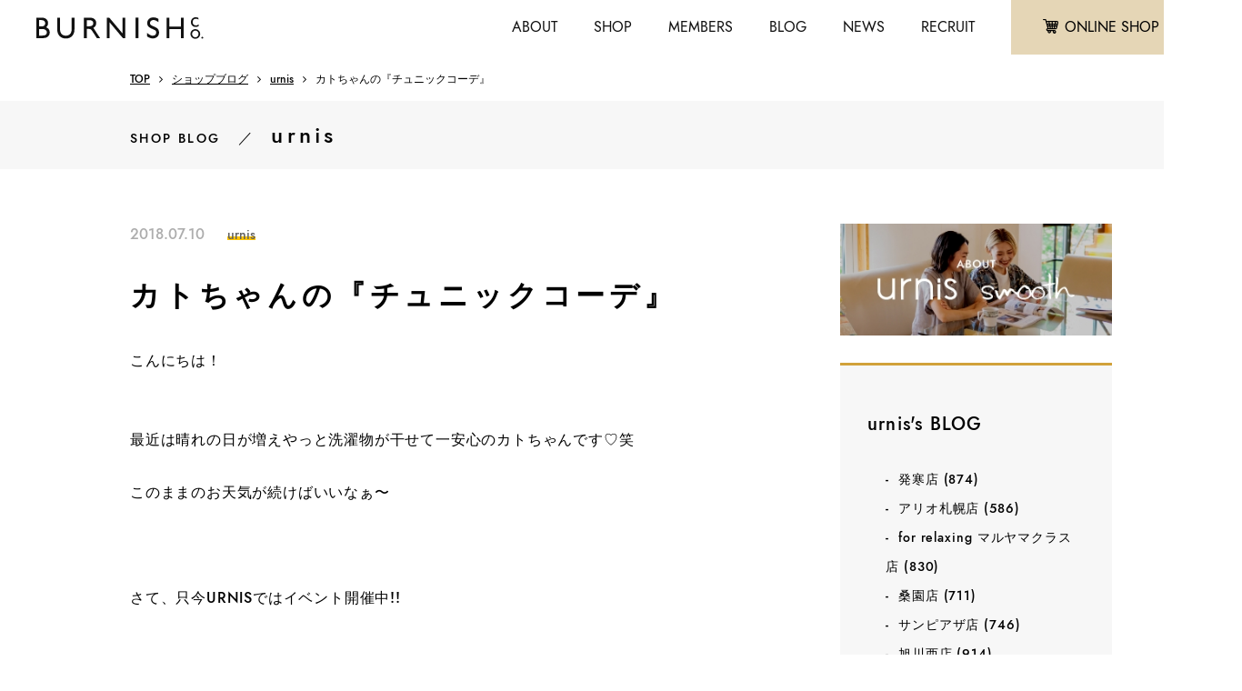

--- FILE ---
content_type: text/html; charset=UTF-8
request_url: https://www.burnish-company.com/info/shopblog/urnis/urnismaruyama/56526.html
body_size: 12949
content:
<!DOCTYPE html>
<html lang="ja">
<head>
<meta http-equiv="X-UA-Compatible" content="IE=edge,chrome=1" />
<meta name="format-detection" content="telephone=no">
<meta name="viewport" content="width=device-width,user-scalable=no,shrink-to-fit=yes">
<meta charset="utf-8" />
<meta name="description" content="札幌を中心に、全国にアパレルショップを展開しています。自社ブランドの他に卸や販売代行もおこなっています。" />
<meta name="keywords" content="" />

<title>
カトちゃんの『チュニックコーデ』 ｜ バーニッシュカンパニーブログ</title>
<link rel="shortcut icon" href="https://www.burnish-company.com/info/wp-content/themes/burnish2019/images/common/favicon.ico">
<link rel="stylesheet" href="https://www.burnish-company.com/info/wp-content/themes/burnish2019/style.css" type="text/css">
<link rel="stylesheet" href="https://indestructibletype.com/fonts/Jost.css" type="text/css" charset="utf-8" />
<link href="https://maxcdn.bootstrapcdn.com/font-awesome/4.7.0/css/font-awesome.min.css" rel="stylesheet">
<link rel="stylesheet" type="text/css" href="https://www.burnish-company.com/info/wp-content/themes/burnish2019/css/fontello.css">
<link rel="stylesheet" type="text/css" href="https://www.burnish-company.com/info/wp-content/themes/burnish2019/css/common.css">
<link rel="stylesheet" type="text/css" href="https://www.burnish-company.com/info/wp-content/themes/burnish2019/css/style.css">

<link rel='dns-prefetch' href='//www.google.com' />
<link rel='dns-prefetch' href='//s.w.org' />
		<script type="text/javascript">
			window._wpemojiSettings = {"baseUrl":"https:\/\/s.w.org\/images\/core\/emoji\/2\/72x72\/","ext":".png","svgUrl":"https:\/\/s.w.org\/images\/core\/emoji\/2\/svg\/","svgExt":".svg","source":{"concatemoji":"https:\/\/www.burnish-company.com\/info\/wp-includes\/js\/wp-emoji-release.min.js?ver=4.6.29"}};
			!function(e,o,t){var a,n,r;function i(e){var t=o.createElement("script");t.src=e,t.type="text/javascript",o.getElementsByTagName("head")[0].appendChild(t)}for(r=Array("simple","flag","unicode8","diversity","unicode9"),t.supports={everything:!0,everythingExceptFlag:!0},n=0;n<r.length;n++)t.supports[r[n]]=function(e){var t,a,n=o.createElement("canvas"),r=n.getContext&&n.getContext("2d"),i=String.fromCharCode;if(!r||!r.fillText)return!1;switch(r.textBaseline="top",r.font="600 32px Arial",e){case"flag":return(r.fillText(i(55356,56806,55356,56826),0,0),n.toDataURL().length<3e3)?!1:(r.clearRect(0,0,n.width,n.height),r.fillText(i(55356,57331,65039,8205,55356,57096),0,0),a=n.toDataURL(),r.clearRect(0,0,n.width,n.height),r.fillText(i(55356,57331,55356,57096),0,0),a!==n.toDataURL());case"diversity":return r.fillText(i(55356,57221),0,0),a=(t=r.getImageData(16,16,1,1).data)[0]+","+t[1]+","+t[2]+","+t[3],r.fillText(i(55356,57221,55356,57343),0,0),a!=(t=r.getImageData(16,16,1,1).data)[0]+","+t[1]+","+t[2]+","+t[3];case"simple":return r.fillText(i(55357,56835),0,0),0!==r.getImageData(16,16,1,1).data[0];case"unicode8":return r.fillText(i(55356,57135),0,0),0!==r.getImageData(16,16,1,1).data[0];case"unicode9":return r.fillText(i(55358,56631),0,0),0!==r.getImageData(16,16,1,1).data[0]}return!1}(r[n]),t.supports.everything=t.supports.everything&&t.supports[r[n]],"flag"!==r[n]&&(t.supports.everythingExceptFlag=t.supports.everythingExceptFlag&&t.supports[r[n]]);t.supports.everythingExceptFlag=t.supports.everythingExceptFlag&&!t.supports.flag,t.DOMReady=!1,t.readyCallback=function(){t.DOMReady=!0},t.supports.everything||(a=function(){t.readyCallback()},o.addEventListener?(o.addEventListener("DOMContentLoaded",a,!1),e.addEventListener("load",a,!1)):(e.attachEvent("onload",a),o.attachEvent("onreadystatechange",function(){"complete"===o.readyState&&t.readyCallback()})),(a=t.source||{}).concatemoji?i(a.concatemoji):a.wpemoji&&a.twemoji&&(i(a.twemoji),i(a.wpemoji)))}(window,document,window._wpemojiSettings);
		</script>
		<style type="text/css">
img.wp-smiley,
img.emoji {
	display: inline !important;
	border: none !important;
	box-shadow: none !important;
	height: 1em !important;
	width: 1em !important;
	margin: 0 .07em !important;
	vertical-align: -0.1em !important;
	background: none !important;
	padding: 0 !important;
}
</style>
<style type="text/css"></style>				<!-- WordPress Popular Posts v3.3.4 -->
				<script type="text/javascript">

					var sampling_active = 0;
					var sampling_rate   = 100;
					var do_request = false;

					if ( !sampling_active ) {
						do_request = true;
					} else {
						var num = Math.floor(Math.random() * sampling_rate) + 1;
						do_request = ( 1 === num );
					}

					if ( do_request ) {

						/* Create XMLHttpRequest object and set variables */
						var xhr = ( window.XMLHttpRequest )
						  ? new XMLHttpRequest()
						  : new ActiveXObject( "Microsoft.XMLHTTP" ),
						url = 'https://www.burnish-company.com/info/wp-admin/admin-ajax.php',
						params = 'action=update_views_ajax&token=db18ba6c96&wpp_id=56526';
						/* Set request method and target URL */
						xhr.open( "POST", url, true );
						/* Set request header */
						xhr.setRequestHeader( "Content-type", "application/x-www-form-urlencoded" );
						/* Hook into onreadystatechange */
						xhr.onreadystatechange = function() {
							if ( 4 === xhr.readyState && 200 === xhr.status ) {
								if ( window.console && window.console.log ) {
									window.console.log( xhr.responseText );
								}
							}
						};
						/* Send request */
						xhr.send( params );

					}

				</script>
				<!-- End WordPress Popular Posts v3.3.4 -->
				<!-- Global site tag (gtag.js) - Google Analytics -->
<script async src="https://www.googletagmanager.com/gtag/js?id=UA-26381239-1"></script>
<script>
  window.dataLayer = window.dataLayer || [];
  function gtag(){dataLayer.push(arguments);}
  gtag('js', new Date());

  gtag('config', 'UA-26381239-1');
</script>
<link rel="stylesheet" href="https://use.fontawesome.com/releases/v5.5.0/css/all.css" integrity="sha384-B4dIYHKNBt8Bc12p+WXckhzcICo0wtJAoU8YZTY5qE0Id1GSseTk6S+L3BlXeVIU" crossorigin="anonymous">
</head>
<body>
<header class="kasou">
	<div class="header clearfix">
		<div class="logo f-left"><a href="https://www.burnish-company.com/info/">
			<img src="https://www.burnish-company.com/info/wp-content/themes/burnish2019/images/common/logo.png" alt="logo" class="top">
			<img src="https://www.burnish-company.com/info/wp-content/themes/burnish2019/images/common/logo-black.png" alt="logo" class="kasou">
		</a></div>
		<nav class="f-right flex">
			<ul class="header-menu flex">
				<li class="sp">
					<a href="#" id="panel-btn"><span id="panel-btn-icon"></span></a>
				</li>
				<li><a href="https://www.burnish-company.com/info/company/">ABOUT</a></li>
				<li><a href="https://www.burnish-company.com/info/shoplist/">SHOP</a></li>
				<li class="pc"><a href="https://www.burnish-company.com/info/member/">MEMBERS</a></li>
				<li><a href="https://www.burnish-company.com/info/shopblog/">BLOG</a></li>
				<li class="pc"><a href="https://www.burnish-company.com/info/whatsnew/">NEWS</a></li>
				<li><a href="https://www.burnish-company.com/info/recruit/">RECRUIT</a></li>
			</ul>
			<div class="header-btn flex">
				<a href="https://www.rakuten.ne.jp/gold/burnish-company/" class="cart" target="_blank"><i class="fa c-fa-cart" aria-hidden="true"></i><span>ONLINE SHOP</span></a>
				<a href="https://www.burnish-company.com/info/contact/" class="mail"><i class="fa c-fa-mail" aria-hidden="true"></i></a>
			</div>
		</nav>
	</div>
</header>
<nav class="sp-side-menu" id="panel">
	<div class="plus"><a href="">ショップ</a></div>
	<ul>
		<li><a href="https://www.burnish-company.com/info/shoplist/urnis/">urnis / smooth</a></li>
		<li><a href="https://www.burnish-company.com/info/shoplist/flatand/">flatand</a></li>
		<li><a href="https://www.burnish-company.com/info/shoplist/nisiro/">Ni:SiRO</a></li>
		<li><a href="https://www.burnish-company.com/info/shoplist/lucle/">Maison de Lu Clé</a></li>
		<li><a href="https://www.burnish-company.com/info/shoplist/prore/">‘PRoRE</a></li>
	</ul>
	<div class="plus"><a href="">バーニッシュカンパニーとは</a></div>
	<ul>
		<li><a href="https://www.burnish-company.com/info/company/development/">業態開発</a></li>
		<li><a href="https://www.burnish-company.com/info/company/wholesale/">アパレル卸事業</a></li>
		<li><a href="https://www.burnish-company.com/info/company/sales-operation/">販売・運営</a></li>
	</ul>
	<div class="plus"><a href="">採用情報</a></div>
	<ul>
		<li><a href="https://www.burnish-company.com/info/message/">代表メッセージ</a></li>
		<li><a href="https://www.burnish-company.com/info/store-manager/">インタビュー</a></li>
		<li><a href="https://www.burnish-company.com/info/cherish/">バーニッシュカンパニーが大切にしていること</a></li>
		<li><a href="https://www.burnish-company.com/info/recruit/guidelines/">募集要項一覧</a></li>
		<li><a href="https://www.burnish-company.com/info/recruit-information/">取り組み</a></li>
		<li><a href="https://www.burnish-company.com/info/recruit/data/">数字で見るバーニッシュカンパニー</a></li>
		<li><a href="https://www.burnish-company.com/info/recruit/culture-system/">文化・制度</a></li>
	</ul>
	<div class="link"><a href="https://www.burnish-company.com/info/shopblog/">スタッフブログ</a></div>
	<div class="link"><a href="https://www.burnish-company.com/info/whatsnew/">新着情報</a></div>
	<div class="link"><a href="https://www.burnish-company.com/info/member/">会員登録について</a></div>
	<div class="link"><a href="https://www.burnish-company.com/info/privacy/">プライバシーポリシー</a></div>
</nav>
<div class="pankuzu posi-sta">
	<div class="inner">
		<ul>
			<li><a href="https://www.burnish-company.com/info/">TOP</a></li>
			<li><a href="https://www.burnish-company.com/info/shopblog/">ショップブログ</a></li>
			<li><a href="https://www.burnish-company.com/info/shopblog/urnis">urnis</a></li>
			<li>カトちゃんの『チュニックコーデ』</li>
		</ul>
	</div><!-- /.inner -->
</div><!-- /.pankuzu -->
<div class="main single-blog-page">
	<div class="mv-title">
		<div class="inner">
			<span class="mini-title">SHOP BLOG</span>／<span class="shop-name">urnis</span>
		</div><!-- /.inner -->
	</div><!-- /.mv-title -->
	<div class="blog-cart-btn sp">
			<a href="https://www.rakuten.co.jp/burnish-company/" class="cart" target="_blank"><i class="fa c-fa-cart" aria-hidden="true"></i><span>ONLINE SHOP</span></a>
	</div>
	<div class="contents double">
		<div class="inner flex wrap">
			<div class="left-contents">
				<div class="date-cate">
					<span class="date">2018.07.10</span>
					<span class="cate">urnis</span>
				</div>
				<div class="main-contents mt30">
					<h1 class="title">カトちゃんの『チュニックコーデ』</h1>
					<!--div class="eyecatch">
												<img src="https://www.burnish-company.com/info/wp-content/uploads/2017/03/mar.kato_.jpg" alt="加藤彩">
					</div-->
					<div class="editor">
						<p>こんにちは！<br />
&nbsp;<br />
&nbsp;</p>
<p>最近は晴れの日が増えやっと洗濯物が干せて一安心のカトちゃんです♡笑</p>
<p>&nbsp;</p>
<p>このままのお天気が続けばいいなぁ〜</p>
<p>&nbsp;</p>
<p>&nbsp;<br />
&nbsp;<br />
さて、只今URNISではイベント開催中!!</p>
<p>&nbsp;<br />
&nbsp;</p>
<p><a href="https://www.burnish-company.com/info/wp-content/uploads/2018/07/FullSizeRender.jpg"><img class="alignnone size-full wp-image-56527" src="https://www.burnish-company.com/info/wp-content/uploads/2018/07/FullSizeRender.jpg" alt="FullSizeRender" width="480" height="640" srcset="https://www.burnish-company.com/info/wp-content/uploads/2018/07/FullSizeRender.jpg 480w, https://www.burnish-company.com/info/wp-content/uploads/2018/07/FullSizeRender-225x300.jpg 225w" sizes="(max-width: 480px) 100vw, 480px" /></a></p>
<p>&nbsp;</p>
<p>&nbsp;</p>
<p>＊・＊・＊・＊・＊・＊・＊</p>
<p>店内商品最大50%OFF!!</p>
<p>(一部除外有り）</p>
<p>＊・＊・＊・＊・＊・＊・＊</p>
<p>&nbsp;</p>
<p>&nbsp;</p>
<p>お得な機会をお見逃しなく！&nbsp;<br />
&nbsp;<br />
&nbsp;<br />
&nbsp;<br />
今回はカトちゃんも大好きなアイテム『チュニック』を使ったコーデをご紹介♪</p>
<p><a href="https://www.burnish-company.com/info/wp-content/uploads/2018/07/IMG_9122.jpg"><img class="alignnone size-full wp-image-56528" src="https://www.burnish-company.com/info/wp-content/uploads/2018/07/IMG_9122.jpg" alt="IMG_9122" width="1108" height="1478" srcset="https://www.burnish-company.com/info/wp-content/uploads/2018/07/IMG_9122.jpg 1108w, https://www.burnish-company.com/info/wp-content/uploads/2018/07/IMG_9122-225x300.jpg 225w, https://www.burnish-company.com/info/wp-content/uploads/2018/07/IMG_9122-768x1024.jpg 768w, https://www.burnish-company.com/info/wp-content/uploads/2018/07/IMG_9122-750x1000.jpg 750w" sizes="(max-width: 1108px) 100vw, 1108px" /></a><br />
&nbsp;<br />
&nbsp;</p>
<p><a href="https://www.burnish-company.com/info/wp-content/uploads/2018/07/IMG_9123-1.jpg"><img class="alignnone size-full wp-image-56544" src="https://www.burnish-company.com/info/wp-content/uploads/2018/07/IMG_9123-1.jpg" alt="IMG_9123" width="1108" height="1478" srcset="https://www.burnish-company.com/info/wp-content/uploads/2018/07/IMG_9123-1.jpg 1108w, https://www.burnish-company.com/info/wp-content/uploads/2018/07/IMG_9123-1-225x300.jpg 225w, https://www.burnish-company.com/info/wp-content/uploads/2018/07/IMG_9123-1-768x1024.jpg 768w, https://www.burnish-company.com/info/wp-content/uploads/2018/07/IMG_9123-1-750x1000.jpg 750w" sizes="(max-width: 1108px) 100vw, 1108px" /></a></p>
<p>&nbsp;<br />
&nbsp;</p>
<p><a href="https://www.burnish-company.com/info/wp-content/uploads/2018/07/IMG_9124-1.jpg"><img class="alignnone size-full wp-image-56545" src="https://www.burnish-company.com/info/wp-content/uploads/2018/07/IMG_9124-1.jpg" alt="IMG_9124" width="1108" height="1478" srcset="https://www.burnish-company.com/info/wp-content/uploads/2018/07/IMG_9124-1.jpg 1108w, https://www.burnish-company.com/info/wp-content/uploads/2018/07/IMG_9124-1-225x300.jpg 225w, https://www.burnish-company.com/info/wp-content/uploads/2018/07/IMG_9124-1-768x1024.jpg 768w, https://www.burnish-company.com/info/wp-content/uploads/2018/07/IMG_9124-1-750x1000.jpg 750w" sizes="(max-width: 1108px) 100vw, 1108px" /></a><br />
&nbsp;</p>
<p>model:h153㎝<br />
&nbsp;</p>
<p>&nbsp;</p>
<p>鮮やかなブルーに、白シャツの定番爽やかstyle。</p>
<p>&nbsp;<br />
&nbsp;<br />
&nbsp;</p>
<p><a href="https://www.burnish-company.com/info/wp-content/uploads/2018/07/IMG_9139.jpg"><img class="alignnone size-full wp-image-56540" src="https://www.burnish-company.com/info/wp-content/uploads/2018/07/IMG_9139.jpg" alt="IMG_9139" width="1108" height="1478" srcset="https://www.burnish-company.com/info/wp-content/uploads/2018/07/IMG_9139.jpg 1108w, https://www.burnish-company.com/info/wp-content/uploads/2018/07/IMG_9139-225x300.jpg 225w, https://www.burnish-company.com/info/wp-content/uploads/2018/07/IMG_9139-768x1024.jpg 768w, https://www.burnish-company.com/info/wp-content/uploads/2018/07/IMG_9139-750x1000.jpg 750w" sizes="(max-width: 1108px) 100vw, 1108px" /></a></p>
<p><a href="https://www.burnish-company.com/info/wp-content/uploads/2018/07/IMG_9140.jpg"><img class="alignnone size-full wp-image-56541" src="https://www.burnish-company.com/info/wp-content/uploads/2018/07/IMG_9140.jpg" alt="IMG_9140" width="1108" height="1478" srcset="https://www.burnish-company.com/info/wp-content/uploads/2018/07/IMG_9140.jpg 1108w, https://www.burnish-company.com/info/wp-content/uploads/2018/07/IMG_9140-225x300.jpg 225w, https://www.burnish-company.com/info/wp-content/uploads/2018/07/IMG_9140-768x1024.jpg 768w, https://www.burnish-company.com/info/wp-content/uploads/2018/07/IMG_9140-750x1000.jpg 750w" sizes="(max-width: 1108px) 100vw, 1108px" /></a></p>
<p>&nbsp;</p>
<p>&nbsp;</p>
<p>ボイル日本染めシャツ<br />
No.008-826-SK30581<br />
size M<br />
col.ホワイト、パープル、ブルーグリーン、マスタード<br />
price ¥4,900+tax→¥3,900+tax!</p>
<p>&nbsp;</p>
<p>&nbsp;</p>
<p>お馴染みの『SUN VALLEY』のガーゼ素材のシャツ。</p>
<p>肌触りも柔らかくベタつく季節でも気持ちよ〜く着れます。</p>
<p>&nbsp;</p>
<p>&nbsp;</p>
<p><a href="https://www.burnish-company.com/info/wp-content/uploads/2018/07/IMG_9125-1.jpg"><img class="alignnone size-full wp-image-56546" src="https://www.burnish-company.com/info/wp-content/uploads/2018/07/IMG_9125-1.jpg" alt="IMG_9125" width="1108" height="1478" srcset="https://www.burnish-company.com/info/wp-content/uploads/2018/07/IMG_9125-1.jpg 1108w, https://www.burnish-company.com/info/wp-content/uploads/2018/07/IMG_9125-1-225x300.jpg 225w, https://www.burnish-company.com/info/wp-content/uploads/2018/07/IMG_9125-1-768x1024.jpg 768w, https://www.burnish-company.com/info/wp-content/uploads/2018/07/IMG_9125-1-750x1000.jpg 750w" sizes="(max-width: 1108px) 100vw, 1108px" /></a></p>
<p>&nbsp;</p>
<p>&nbsp;</p>
<p>一枚あると肌寒い日や、日差しの強い日にサッと羽織るのに重宝しますよ☆</p>
<p>&nbsp;</p>
<p>&nbsp;</p>
<p><a href="https://www.burnish-company.com/info/wp-content/uploads/2018/07/IMG_9137.jpg"><img class="alignnone size-full wp-image-56538" src="https://www.burnish-company.com/info/wp-content/uploads/2018/07/IMG_9137.jpg" alt="IMG_9137" width="1108" height="1478" srcset="https://www.burnish-company.com/info/wp-content/uploads/2018/07/IMG_9137.jpg 1108w, https://www.burnish-company.com/info/wp-content/uploads/2018/07/IMG_9137-225x300.jpg 225w, https://www.burnish-company.com/info/wp-content/uploads/2018/07/IMG_9137-768x1024.jpg 768w, https://www.burnish-company.com/info/wp-content/uploads/2018/07/IMG_9137-750x1000.jpg 750w" sizes="(max-width: 1108px) 100vw, 1108px" /></a></p>
<p><a href="https://www.burnish-company.com/info/wp-content/uploads/2018/07/IMG_9136.jpg"><img class="alignnone size-full wp-image-56537" src="https://www.burnish-company.com/info/wp-content/uploads/2018/07/IMG_9136.jpg" alt="IMG_9136" width="1108" height="1478" srcset="https://www.burnish-company.com/info/wp-content/uploads/2018/07/IMG_9136.jpg 1108w, https://www.burnish-company.com/info/wp-content/uploads/2018/07/IMG_9136-225x300.jpg 225w, https://www.burnish-company.com/info/wp-content/uploads/2018/07/IMG_9136-768x1024.jpg 768w, https://www.burnish-company.com/info/wp-content/uploads/2018/07/IMG_9136-750x1000.jpg 750w" sizes="(max-width: 1108px) 100vw, 1108px" /></a></p>
<p>&nbsp;</p>
<p>&nbsp;</p>
<p>コットン天竺切り替え2wayチュニック<br />
No.008-824-SC50161<br />
size M<br />
col.ホワイト、アカ、カーキ、ブルー、ブラック<br />
price ¥3,900+tax→¥2,900+tax!</p>
<p>&nbsp;<br />
&nbsp;</p>
<p>実はコチラのチュニック、、</p>
<p>&nbsp;</p>
<p><a href="https://www.burnish-company.com/info/wp-content/uploads/2018/07/IMG_9126-1.jpg"><img class="alignnone size-full wp-image-56547" src="https://www.burnish-company.com/info/wp-content/uploads/2018/07/IMG_9126-1.jpg" alt="IMG_9126" width="1108" height="1478" srcset="https://www.burnish-company.com/info/wp-content/uploads/2018/07/IMG_9126-1.jpg 1108w, https://www.burnish-company.com/info/wp-content/uploads/2018/07/IMG_9126-1-225x300.jpg 225w, https://www.burnish-company.com/info/wp-content/uploads/2018/07/IMG_9126-1-768x1024.jpg 768w, https://www.burnish-company.com/info/wp-content/uploads/2018/07/IMG_9126-1-750x1000.jpg 750w" sizes="(max-width: 1108px) 100vw, 1108px" /></a></p>
<p><a href="https://www.burnish-company.com/info/wp-content/uploads/2018/07/IMG_9127-1.jpg"><img class="alignnone size-full wp-image-56548" src="https://www.burnish-company.com/info/wp-content/uploads/2018/07/IMG_9127-1.jpg" alt="IMG_9127" width="1108" height="1478" srcset="https://www.burnish-company.com/info/wp-content/uploads/2018/07/IMG_9127-1.jpg 1108w, https://www.burnish-company.com/info/wp-content/uploads/2018/07/IMG_9127-1-225x300.jpg 225w, https://www.burnish-company.com/info/wp-content/uploads/2018/07/IMG_9127-1-768x1024.jpg 768w, https://www.burnish-company.com/info/wp-content/uploads/2018/07/IMG_9127-1-750x1000.jpg 750w" sizes="(max-width: 1108px) 100vw, 1108px" /></a></p>
<p>&nbsp;<br />
&nbsp;</p>
<p>前後どちらでも着れる2wayなんです！</p>
<p>&nbsp;</p>
<p>ガラッとイメージを変えれるので1枚でコーデの幅が広がります◎</p>
<p>どのカラーも綺麗でオススメ！</p>
<p><a href="https://www.burnish-company.com/info/wp-content/uploads/2018/07/IMG_9141.jpg"><img class="alignnone size-full wp-image-56542" src="https://www.burnish-company.com/info/wp-content/uploads/2018/07/IMG_9141.jpg" alt="IMG_9141" width="1108" height="1478" srcset="https://www.burnish-company.com/info/wp-content/uploads/2018/07/IMG_9141.jpg 1108w, https://www.burnish-company.com/info/wp-content/uploads/2018/07/IMG_9141-225x300.jpg 225w, https://www.burnish-company.com/info/wp-content/uploads/2018/07/IMG_9141-768x1024.jpg 768w, https://www.burnish-company.com/info/wp-content/uploads/2018/07/IMG_9141-750x1000.jpg 750w" sizes="(max-width: 1108px) 100vw, 1108px" /></a></p>
<p>&nbsp;<br />
&nbsp;</p>
<p>天竺プリーツパンツ<br />
No.075-826-2051146<br />
size F<br />
col.グレー、ブラック<br />
price ¥3,900+tax→¥2,900+tax!</p>
<p>&nbsp;<br />
&nbsp;</p>
<p>『Nanea』のプリーツパンツ。</p>
<p>生地はサラっと薄い素材で涼しく。</p>
<p>&nbsp;<br />
&nbsp;</p>
<p><a href="https://www.burnish-company.com/info/wp-content/uploads/2018/07/IMG_9128-1.jpg"><img class="alignnone size-full wp-image-56549" src="https://www.burnish-company.com/info/wp-content/uploads/2018/07/IMG_9128-1.jpg" alt="IMG_9128" width="1108" height="1478" srcset="https://www.burnish-company.com/info/wp-content/uploads/2018/07/IMG_9128-1.jpg 1108w, https://www.burnish-company.com/info/wp-content/uploads/2018/07/IMG_9128-1-225x300.jpg 225w, https://www.burnish-company.com/info/wp-content/uploads/2018/07/IMG_9128-1-768x1024.jpg 768w, https://www.burnish-company.com/info/wp-content/uploads/2018/07/IMG_9128-1-750x1000.jpg 750w" sizes="(max-width: 1108px) 100vw, 1108px" /></a></p>
<p>&nbsp;</p>
<p>腰回りはプリーツなので広がりをおさえてくれます。<br />
ヒールと合わせて大人めなコーデにも◎</p>
<p>&nbsp;</p>
<p>&nbsp;</p>
<p>お次はコチラ▽</p>
<p>&nbsp;<br />
&nbsp;</p>
<p><a href="https://www.burnish-company.com/info/wp-content/uploads/2018/07/IMG_9131.jpg"><img class="alignnone size-full wp-image-56552" src="https://www.burnish-company.com/info/wp-content/uploads/2018/07/IMG_9131.jpg" alt="IMG_9131" width="1108" height="1478" srcset="https://www.burnish-company.com/info/wp-content/uploads/2018/07/IMG_9131.jpg 1108w, https://www.burnish-company.com/info/wp-content/uploads/2018/07/IMG_9131-225x300.jpg 225w, https://www.burnish-company.com/info/wp-content/uploads/2018/07/IMG_9131-768x1024.jpg 768w, https://www.burnish-company.com/info/wp-content/uploads/2018/07/IMG_9131-750x1000.jpg 750w" sizes="(max-width: 1108px) 100vw, 1108px" /></a></p>
<p><a href="https://www.burnish-company.com/info/wp-content/uploads/2018/07/IMG_9130-1.jpg"><img class="alignnone size-full wp-image-56551" src="https://www.burnish-company.com/info/wp-content/uploads/2018/07/IMG_9130-1.jpg" alt="IMG_9130" width="1108" height="1478" srcset="https://www.burnish-company.com/info/wp-content/uploads/2018/07/IMG_9130-1.jpg 1108w, https://www.burnish-company.com/info/wp-content/uploads/2018/07/IMG_9130-1-225x300.jpg 225w, https://www.burnish-company.com/info/wp-content/uploads/2018/07/IMG_9130-1-768x1024.jpg 768w, https://www.burnish-company.com/info/wp-content/uploads/2018/07/IMG_9130-1-750x1000.jpg 750w" sizes="(max-width: 1108px) 100vw, 1108px" /></a></p>
<p><a href="https://www.burnish-company.com/info/wp-content/uploads/2018/07/IMG_9129.jpg"><img class="alignnone size-full wp-image-56550" src="https://www.burnish-company.com/info/wp-content/uploads/2018/07/IMG_9129.jpg" alt="IMG_9129" width="1108" height="1478" srcset="https://www.burnish-company.com/info/wp-content/uploads/2018/07/IMG_9129.jpg 1108w, https://www.burnish-company.com/info/wp-content/uploads/2018/07/IMG_9129-225x300.jpg 225w, https://www.burnish-company.com/info/wp-content/uploads/2018/07/IMG_9129-768x1024.jpg 768w, https://www.burnish-company.com/info/wp-content/uploads/2018/07/IMG_9129-750x1000.jpg 750w" sizes="(max-width: 1108px) 100vw, 1108px" /></a></p>
<p>&nbsp;<br />
&nbsp;</p>
<p>赤のチュニックで海に行きたくなるような、ハッピーなstyle。</p>
<p>&nbsp;</p>
<p>&nbsp;</p>
<p><a href="https://www.burnish-company.com/info/wp-content/uploads/2018/07/IMG_9138.jpg"><img class="alignnone size-full wp-image-56539" src="https://www.burnish-company.com/info/wp-content/uploads/2018/07/IMG_9138.jpg" alt="IMG_9138" width="480" height="640" srcset="https://www.burnish-company.com/info/wp-content/uploads/2018/07/IMG_9138.jpg 480w, https://www.burnish-company.com/info/wp-content/uploads/2018/07/IMG_9138-225x300.jpg 225w" sizes="(max-width: 480px) 100vw, 480px" /></a></p>
<p>&nbsp;</p>
<p>&nbsp;</p>
<p>アロハバンダナプリントOP<br />
No.075-826-1015015<br />
size F<br />
col.アカ、ブルー、ネイビー<br />
price ¥4,900+tax→¥3,500+tax!</p>
<p>&nbsp;</p>
<p>&nbsp;</p>
<p>バンダナ柄が目を惹くチュニックは『Nanea』</p>
<p>&nbsp;</p>
<p>普段は赤を着ないカトちゃんですが、一目惚れして着てみました♡</p>
<p>どうでしょう？(￣∇￣)笑</p>
<p>&nbsp;</p>
<p>&nbsp;</p>
<p><a href="https://www.burnish-company.com/info/wp-content/uploads/2018/07/IMG_9132.jpg"><img class="alignnone size-full wp-image-56562" src="https://www.burnish-company.com/info/wp-content/uploads/2018/07/IMG_9132.jpg" alt="IMG_9132" width="640" height="640" srcset="https://www.burnish-company.com/info/wp-content/uploads/2018/07/IMG_9132.jpg 640w, https://www.burnish-company.com/info/wp-content/uploads/2018/07/IMG_9132-150x150.jpg 150w, https://www.burnish-company.com/info/wp-content/uploads/2018/07/IMG_9132-300x300.jpg 300w, https://www.burnish-company.com/info/wp-content/uploads/2018/07/IMG_9132-129x129.jpg 129w, https://www.burnish-company.com/info/wp-content/uploads/2018/07/IMG_9132-72x72.jpg 72w" sizes="(max-width: 640px) 100vw, 640px" /></a></p>
<p>&nbsp;</p>
<p>お袖にもポイント。</p>
<p>フリンジの付いた小物と合わせてエスニックに着るのもGOOD!</p>
<p>&nbsp;</p>
<p><a href="https://www.burnish-company.com/info/wp-content/uploads/2018/07/IMG_9142-1.jpg"><img class="alignnone size-full wp-image-56560" src="https://www.burnish-company.com/info/wp-content/uploads/2018/07/IMG_9142-1.jpg" alt="IMG_9142" width="1108" height="1478" srcset="https://www.burnish-company.com/info/wp-content/uploads/2018/07/IMG_9142-1.jpg 1108w, https://www.burnish-company.com/info/wp-content/uploads/2018/07/IMG_9142-1-225x300.jpg 225w, https://www.burnish-company.com/info/wp-content/uploads/2018/07/IMG_9142-1-768x1024.jpg 768w, https://www.burnish-company.com/info/wp-content/uploads/2018/07/IMG_9142-1-750x1000.jpg 750w" sizes="(max-width: 1108px) 100vw, 1108px" /></a></p>
<p>&nbsp;</p>
<p>エアレットデニムガウチョ<br />
No.075-824-1045079<br />
size F<br />
col.ブルー<br />
price ¥5,600+tax→¥3,900+tax!</p>
<p>&nbsp;<br />
&nbsp;</p>
<p>こちらのパンツは特別な『AIRLET LIGHT』という中空ポリエステル原綿を使用しており、</p>
<p>・夏は涼しく、冬は暖か<br />
・軽量<br />
・適度なハリ、コシ</p>
<p>の特徴があります。</p>
<p>&nbsp;</p>
<p>見た目にも艶のある素材でカジュアルになりすぎないデニムパンツです☆<br />
<a href="https://www.burnish-company.com/info/wp-content/uploads/2018/07/IMG_9133-1.jpg"><img class="alignnone size-full wp-image-56563" src="https://www.burnish-company.com/info/wp-content/uploads/2018/07/IMG_9133-1.jpg" alt="IMG_9133" width="1108" height="1478" srcset="https://www.burnish-company.com/info/wp-content/uploads/2018/07/IMG_9133-1.jpg 1108w, https://www.burnish-company.com/info/wp-content/uploads/2018/07/IMG_9133-1-225x300.jpg 225w, https://www.burnish-company.com/info/wp-content/uploads/2018/07/IMG_9133-1-768x1024.jpg 768w, https://www.burnish-company.com/info/wp-content/uploads/2018/07/IMG_9133-1-750x1000.jpg 750w" sizes="(max-width: 1108px) 100vw, 1108px" /></a></p>
<p><a href="https://www.burnish-company.com/info/wp-content/uploads/2018/07/IMG_9134-1.jpg"><img class="alignnone size-full wp-image-56564" src="https://www.burnish-company.com/info/wp-content/uploads/2018/07/IMG_9134-1.jpg" alt="IMG_9134" width="480" height="640" srcset="https://www.burnish-company.com/info/wp-content/uploads/2018/07/IMG_9134-1.jpg 480w, https://www.burnish-company.com/info/wp-content/uploads/2018/07/IMG_9134-1-225x300.jpg 225w" sizes="(max-width: 480px) 100vw, 480px" /></a></p>
<p>&nbsp;<br />
&nbsp;</p>
<p>気になる方は是非店頭で試してみて下さい〜♪</p>
<p>&nbsp;</p>
<p>&nbsp;</p>
<p>以上、カトちゃんでした^_^</p>
<p>&nbsp;</p>
<p>&nbsp;</p>
<p style="text-align: center">▼ urnisのオフィシャルLINE@ ▼<br />
<a href="https://line.me/R/ti/p/%40urnis"><img src="https://scdn.line-apps.com/n/line_add_friends/btn/ja.png" alt="友だち追加" height="20" border="0" /></a></p>
<p>&nbsp;</p>
<p style="text-align: center"><a href="https://www.burnish-company.com/info/shopblog/buyer/49411.html"><img class="alignnone size-full wp-image-50753" src="https://www.burnish-company.com/info/wp-content/uploads/2018/05/kakera-0517-bunner-2.jpg" alt="kakera-0517-bunner" width="750" height="250" srcset="https://www.burnish-company.com/info/wp-content/uploads/2018/05/kakera-0517-bunner-2.jpg 750w, https://www.burnish-company.com/info/wp-content/uploads/2018/05/kakera-0517-bunner-2-300x100.jpg 300w" sizes="(max-width: 750px) 100vw, 750px" /></a></p>
<p>&nbsp;</p>
<p style="text-align: center"><a href="https://www.burnish-company.com/info/shopblog/buyer/47372.html"><img class="alignnone size-full wp-image-47612" src="https://www.burnish-company.com/info/wp-content/uploads/2018/05/sunvalley0502-bunner-3.jpg" alt="sunvalley0502-bunner" width="750" height="250" srcset="https://www.burnish-company.com/info/wp-content/uploads/2018/05/sunvalley0502-bunner-3.jpg 750w, https://www.burnish-company.com/info/wp-content/uploads/2018/05/sunvalley0502-bunner-3-300x100.jpg 300w" sizes="(max-width: 750px) 100vw, 750px" /></a></p>
<p>&nbsp;</p>
<p style="text-align: center"><a href="https://www.burnish-company.com/info/shopblog/buyer/45040.html"><img class="alignnone size-full wp-image-45782" src="https://www.burnish-company.com/info/wp-content/uploads/2018/04/kiu-bunner-5.jpg" alt="kiu-bunner" width="750" height="250" srcset="https://www.burnish-company.com/info/wp-content/uploads/2018/04/kiu-bunner-5.jpg 750w, https://www.burnish-company.com/info/wp-content/uploads/2018/04/kiu-bunner-5-300x100.jpg 300w" sizes="(max-width: 750px) 100vw, 750px" /></a></p>
<p>&nbsp;</p>
<p style="text-align: center"><a href="https://www.burnish-company.com/info/shopblog/buyer/43683.html"><img class="alignnone size-full wp-image-43794" src="https://www.burnish-company.com/info/wp-content/uploads/2018/04/morgan-750-2.jpg" alt="morgan-750" width="750" height="250" srcset="https://www.burnish-company.com/info/wp-content/uploads/2018/04/morgan-750-2.jpg 750w, https://www.burnish-company.com/info/wp-content/uploads/2018/04/morgan-750-2-300x100.jpg 300w" sizes="(max-width: 750px) 100vw, 750px" /></a></p>
<p>&nbsp;</p>
<p>&nbsp;</p>
					</div><!-- /.editor -->
					<div class="bottom-area mt100">
						<div class="writer">
							<div class="member-img">
																<img src="https://www.burnish-company.com/info/wp-content/uploads/2017/03/mar.kato_.jpg" alt="加藤彩">
							</div>
							<div class="writer-info">
								<h4>urnis for relaxing マルヤマクラス店／加藤彩</h4>
								<p class="small">2013年入社。アーニスマルヤマクラス店スタッフ。 見た目通りの【ふんわり】天然キャラ☆しかし、特技は空手と素敵なギャップの持ち主(о´∀`о)♪</p>
								<a href="https://www.burnish-company.com/info/shopblog/urnis/staff/aya-kato" class="arrow2 mt30">このスタッフのブログ一覧</a>
							</div><!-- /.writer-info -->
						</div><!-- /.writer -->
						<div class="styling">
							<h5>- この記事を書いたスタッフのスタイリング</h5>
							<ul class="flex wrap">
								<li><a href="https://www.burnish-company.com/info/shopblog/urnis/urnismaruyama/492655.html"><img src="https://www.burnish-company.com/info/wp-content/uploads/2026/01/LINE_ALBUM_加藤ブログ_260119_32-197x111.jpg" alt=""></a></li>
								<li><a href="https://www.burnish-company.com/info/shopblog/urnis/urnismaruyama/490012.html"><img src="https://www.burnish-company.com/info/wp-content/uploads/2025/12/LINE_ALBUM_加藤ブログ_251215_46-197x111.jpg" alt=""></a></li>
								<li><a href="https://www.burnish-company.com/info/shopblog/urnis/urnismaruyama/488990.html"><img src="https://www.burnish-company.com/info/wp-content/uploads/2025/12/LINE_ALBUM_加藤ブログ_251202_46-197x111.jpg" alt=""></a></li>
							</ul>
						</div><!-- /.styling -->
					</div><!-- /.bottom-area -->
				</div><!-- /.main-contents -->
				<div class="prev-next rel clearfix mt60">
									<div class="prev-btn f-left rel arrows trance">
						<a href="https://www.burnish-company.com/info/shopblog/urnis/urnissunpiazza/56344.html" rel="prev">前の記事へ</a>					</div>
													<div class="next-btn f-right rel arrows trance">
						<a href=""><a href="https://www.burnish-company.com/info/shopblog/urnis/urnisdainichi/56820.html" rel="next">次の記事へ</a></a>
					</div>
									<div class="archive-link-btn">
						<a href="https://www.burnish-company.com/info/shopblog/urnis">このブランドの記事一覧</a>
					</div>
				</div><!-- /.prev-next -->
			</div><!-- /.left-contents -->
			<div class="side-bar">
				<div class="side-bar-banner"><a href="https://www.burnish-company.com/info/shoplist/urnis"><img src="https://www.burnish-company.com/info/wp-content/themes/burnish2019/images/banner/urnis.jpg" alt="shop-banner"></a></div>
					<div class="side-bar-contents2">
		<div class="cont-blo side-bar-shop">
			<h2>urnis's BLOG</h2>
			<ul>
				<li class="cat-item cat-item-45"><a href="https://www.burnish-company.com/info/shopblog/urnis/shop/hassamu" >発寒店 <span>(874)</span></a>
</li>
	<li class="cat-item cat-item-46"><a href="https://www.burnish-company.com/info/shopblog/urnis/shop/ario-sapporo" >アリオ札幌店 <span>(586)</span></a>
</li>
	<li class="cat-item cat-item-47"><a href="https://www.burnish-company.com/info/shopblog/urnis/shop/maruyama-class" >for relaxing マルヤマクラス店 <span>(830)</span></a>
</li>
	<li class="cat-item cat-item-48"><a href="https://www.burnish-company.com/info/shopblog/urnis/shop/soen" >桑園店 <span>(711)</span></a>
</li>
	<li class="cat-item cat-item-49"><a href="https://www.burnish-company.com/info/shopblog/urnis/shop/shin-sapporo" >サンピアザ店 <span>(746)</span></a>
</li>
	<li class="cat-item cat-item-50"><a href="https://www.burnish-company.com/info/shopblog/urnis/shop/asahikawa-nishi" >旭川西店 <span>(914)</span></a>
</li>
	<li class="cat-item cat-item-51"><a href="https://www.burnish-company.com/info/shopblog/urnis/shop/kitami" >北見店 <span>(658)</span></a>
</li>
	<li class="cat-item cat-item-53"><a href="https://www.burnish-company.com/info/shopblog/urnis/shop/ario-washinomiya" >アリオ鷲宮店 <span>(551)</span></a>
</li>
	<li class="cat-item cat-item-55"><a href="https://www.burnish-company.com/info/shopblog/urnis/shop/nigata" >新潟店 <span>(769)</span></a>
</li>
	<li class="cat-item cat-item-56"><a href="https://www.burnish-company.com/info/shopblog/urnis/shop/dainichi" >大日店 <span>(820)</span></a>
</li>
	<li class="cat-item cat-item-309"><a href="https://www.burnish-company.com/info/shopblog/urnis/shop/naebo" >苗穂店 <span>(390)</span></a>
</li>
	<li class="cat-item cat-item-337"><a href="https://www.burnish-company.com/info/shopblog/urnis/shop/chitose" >千歳店 <span>(59)</span></a>
</li>
	<li class="cat-item cat-item-353"><a href="https://www.burnish-company.com/info/shopblog/urnis/shop/poletown" >/C 札幌ポールタウン店 <span>(207)</span></a>
</li>
			</ul>
		</div><!-- /.side-bar-shop -->

		<div class="cont-blo year-archive">
			<h2>urnis's ARCHIVE</h2>
<div><h4>2026年</h4>
<ul>
        <li>
        <a href="https://www.burnish-company.com/info/shopblog/urnis/date/2026/01">
            1月
            (44)
        </a>
    </li>
                </ul></div>
        <div><h4>2025年</h4>
<ul>
        <li>
        <a href="https://www.burnish-company.com/info/shopblog/urnis/date/2025/12">
            12月
            (51)
        </a>
    </li>
        <li>
        <a href="https://www.burnish-company.com/info/shopblog/urnis/date/2025/11">
            11月
            (50)
        </a>
    </li>
        <li>
        <a href="https://www.burnish-company.com/info/shopblog/urnis/date/2025/10">
            10月
            (53)
        </a>
    </li>
        <li>
        <a href="https://www.burnish-company.com/info/shopblog/urnis/date/2025/09">
            9月
            (52)
        </a>
    </li>
        <li>
        <a href="https://www.burnish-company.com/info/shopblog/urnis/date/2025/08">
            8月
            (47)
        </a>
    </li>
        <li>
        <a href="https://www.burnish-company.com/info/shopblog/urnis/date/2025/07">
            7月
            (57)
        </a>
    </li>
        <li>
        <a href="https://www.burnish-company.com/info/shopblog/urnis/date/2025/06">
            6月
            (52)
        </a>
    </li>
        <li>
        <a href="https://www.burnish-company.com/info/shopblog/urnis/date/2025/05">
            5月
            (59)
        </a>
    </li>
        <li>
        <a href="https://www.burnish-company.com/info/shopblog/urnis/date/2025/04">
            4月
            (63)
        </a>
    </li>
        <li>
        <a href="https://www.burnish-company.com/info/shopblog/urnis/date/2025/03">
            3月
            (51)
        </a>
    </li>
        <li>
        <a href="https://www.burnish-company.com/info/shopblog/urnis/date/2025/02">
            2月
            (45)
        </a>
    </li>
        <li>
        <a href="https://www.burnish-company.com/info/shopblog/urnis/date/2025/01">
            1月
            (57)
        </a>
    </li>
                </ul></div>
        <div><h4>2024年</h4>
<ul>
        <li>
        <a href="https://www.burnish-company.com/info/shopblog/urnis/date/2024/12">
            12月
            (54)
        </a>
    </li>
        <li>
        <a href="https://www.burnish-company.com/info/shopblog/urnis/date/2024/11">
            11月
            (56)
        </a>
    </li>
        <li>
        <a href="https://www.burnish-company.com/info/shopblog/urnis/date/2024/10">
            10月
            (62)
        </a>
    </li>
        <li>
        <a href="https://www.burnish-company.com/info/shopblog/urnis/date/2024/09">
            9月
            (60)
        </a>
    </li>
        <li>
        <a href="https://www.burnish-company.com/info/shopblog/urnis/date/2024/08">
            8月
            (67)
        </a>
    </li>
        <li>
        <a href="https://www.burnish-company.com/info/shopblog/urnis/date/2024/07">
            7月
            (66)
        </a>
    </li>
        <li>
        <a href="https://www.burnish-company.com/info/shopblog/urnis/date/2024/06">
            6月
            (69)
        </a>
    </li>
        <li>
        <a href="https://www.burnish-company.com/info/shopblog/urnis/date/2024/05">
            5月
            (84)
        </a>
    </li>
        <li>
        <a href="https://www.burnish-company.com/info/shopblog/urnis/date/2024/04">
            4月
            (87)
        </a>
    </li>
        <li>
        <a href="https://www.burnish-company.com/info/shopblog/urnis/date/2024/03">
            3月
            (82)
        </a>
    </li>
        <li>
        <a href="https://www.burnish-company.com/info/shopblog/urnis/date/2024/02">
            2月
            (69)
        </a>
    </li>
        <li>
        <a href="https://www.burnish-company.com/info/shopblog/urnis/date/2024/01">
            1月
            (80)
        </a>
    </li>
                </ul></div>
        <div><h4>2023年</h4>
<ul>
        <li>
        <a href="https://www.burnish-company.com/info/shopblog/urnis/date/2023/12">
            12月
            (83)
        </a>
    </li>
        <li>
        <a href="https://www.burnish-company.com/info/shopblog/urnis/date/2023/11">
            11月
            (85)
        </a>
    </li>
        <li>
        <a href="https://www.burnish-company.com/info/shopblog/urnis/date/2023/10">
            10月
            (91)
        </a>
    </li>
        <li>
        <a href="https://www.burnish-company.com/info/shopblog/urnis/date/2023/09">
            9月
            (87)
        </a>
    </li>
        <li>
        <a href="https://www.burnish-company.com/info/shopblog/urnis/date/2023/08">
            8月
            (83)
        </a>
    </li>
        <li>
        <a href="https://www.burnish-company.com/info/shopblog/urnis/date/2023/07">
            7月
            (76)
        </a>
    </li>
        <li>
        <a href="https://www.burnish-company.com/info/shopblog/urnis/date/2023/06">
            6月
            (80)
        </a>
    </li>
        <li>
        <a href="https://www.burnish-company.com/info/shopblog/urnis/date/2023/05">
            5月
            (88)
        </a>
    </li>
        <li>
        <a href="https://www.burnish-company.com/info/shopblog/urnis/date/2023/04">
            4月
            (84)
        </a>
    </li>
        <li>
        <a href="https://www.burnish-company.com/info/shopblog/urnis/date/2023/03">
            3月
            (89)
        </a>
    </li>
        <li>
        <a href="https://www.burnish-company.com/info/shopblog/urnis/date/2023/02">
            2月
            (84)
        </a>
    </li>
        <li>
        <a href="https://www.burnish-company.com/info/shopblog/urnis/date/2023/01">
            1月
            (91)
        </a>
    </li>
                </ul></div>
        <div><h4>2022年</h4>
<ul>
        <li>
        <a href="https://www.burnish-company.com/info/shopblog/urnis/date/2022/12">
            12月
            (91)
        </a>
    </li>
        <li>
        <a href="https://www.burnish-company.com/info/shopblog/urnis/date/2022/11">
            11月
            (92)
        </a>
    </li>
        <li>
        <a href="https://www.burnish-company.com/info/shopblog/urnis/date/2022/10">
            10月
            (91)
        </a>
    </li>
        <li>
        <a href="https://www.burnish-company.com/info/shopblog/urnis/date/2022/09">
            9月
            (86)
        </a>
    </li>
        <li>
        <a href="https://www.burnish-company.com/info/shopblog/urnis/date/2022/08">
            8月
            (102)
        </a>
    </li>
        <li>
        <a href="https://www.burnish-company.com/info/shopblog/urnis/date/2022/07">
            7月
            (96)
        </a>
    </li>
        <li>
        <a href="https://www.burnish-company.com/info/shopblog/urnis/date/2022/06">
            6月
            (91)
        </a>
    </li>
        <li>
        <a href="https://www.burnish-company.com/info/shopblog/urnis/date/2022/05">
            5月
            (93)
        </a>
    </li>
        <li>
        <a href="https://www.burnish-company.com/info/shopblog/urnis/date/2022/04">
            4月
            (112)
        </a>
    </li>
        <li>
        <a href="https://www.burnish-company.com/info/shopblog/urnis/date/2022/03">
            3月
            (114)
        </a>
    </li>
        <li>
        <a href="https://www.burnish-company.com/info/shopblog/urnis/date/2022/02">
            2月
            (99)
        </a>
    </li>
        <li>
        <a href="https://www.burnish-company.com/info/shopblog/urnis/date/2022/01">
            1月
            (96)
        </a>
    </li>
                </ul></div>
        <div><h4>2021年</h4>
<ul>
        <li>
        <a href="https://www.burnish-company.com/info/shopblog/urnis/date/2021/12">
            12月
            (102)
        </a>
    </li>
        <li>
        <a href="https://www.burnish-company.com/info/shopblog/urnis/date/2021/11">
            11月
            (106)
        </a>
    </li>
        <li>
        <a href="https://www.burnish-company.com/info/shopblog/urnis/date/2021/10">
            10月
            (110)
        </a>
    </li>
        <li>
        <a href="https://www.burnish-company.com/info/shopblog/urnis/date/2021/09">
            9月
            (101)
        </a>
    </li>
        <li>
        <a href="https://www.burnish-company.com/info/shopblog/urnis/date/2021/08">
            8月
            (99)
        </a>
    </li>
        <li>
        <a href="https://www.burnish-company.com/info/shopblog/urnis/date/2021/07">
            7月
            (95)
        </a>
    </li>
        <li>
        <a href="https://www.burnish-company.com/info/shopblog/urnis/date/2021/06">
            6月
            (91)
        </a>
    </li>
        <li>
        <a href="https://www.burnish-company.com/info/shopblog/urnis/date/2021/05">
            5月
            (95)
        </a>
    </li>
        <li>
        <a href="https://www.burnish-company.com/info/shopblog/urnis/date/2021/04">
            4月
            (102)
        </a>
    </li>
        <li>
        <a href="https://www.burnish-company.com/info/shopblog/urnis/date/2021/03">
            3月
            (91)
        </a>
    </li>
        <li>
        <a href="https://www.burnish-company.com/info/shopblog/urnis/date/2021/02">
            2月
            (75)
        </a>
    </li>
        <li>
        <a href="https://www.burnish-company.com/info/shopblog/urnis/date/2021/01">
            1月
            (85)
        </a>
    </li>
                </ul></div>
        <div><h4>2020年</h4>
<ul>
        <li>
        <a href="https://www.burnish-company.com/info/shopblog/urnis/date/2020/12">
            12月
            (76)
        </a>
    </li>
        <li>
        <a href="https://www.burnish-company.com/info/shopblog/urnis/date/2020/11">
            11月
            (72)
        </a>
    </li>
        <li>
        <a href="https://www.burnish-company.com/info/shopblog/urnis/date/2020/10">
            10月
            (80)
        </a>
    </li>
        <li>
        <a href="https://www.burnish-company.com/info/shopblog/urnis/date/2020/09">
            9月
            (68)
        </a>
    </li>
        <li>
        <a href="https://www.burnish-company.com/info/shopblog/urnis/date/2020/08">
            8月
            (67)
        </a>
    </li>
        <li>
        <a href="https://www.burnish-company.com/info/shopblog/urnis/date/2020/07">
            7月
            (69)
        </a>
    </li>
        <li>
        <a href="https://www.burnish-company.com/info/shopblog/urnis/date/2020/06">
            6月
            (79)
        </a>
    </li>
        <li>
        <a href="https://www.burnish-company.com/info/shopblog/urnis/date/2020/05">
            5月
            (94)
        </a>
    </li>
        <li>
        <a href="https://www.burnish-company.com/info/shopblog/urnis/date/2020/04">
            4月
            (61)
        </a>
    </li>
        <li>
        <a href="https://www.burnish-company.com/info/shopblog/urnis/date/2020/03">
            3月
            (88)
        </a>
    </li>
        <li>
        <a href="https://www.burnish-company.com/info/shopblog/urnis/date/2020/02">
            2月
            (73)
        </a>
    </li>
        <li>
        <a href="https://www.burnish-company.com/info/shopblog/urnis/date/2020/01">
            1月
            (75)
        </a>
    </li>
                </ul></div>
        <div><h4>2019年</h4>
<ul>
        <li>
        <a href="https://www.burnish-company.com/info/shopblog/urnis/date/2019/12">
            12月
            (77)
        </a>
    </li>
        <li>
        <a href="https://www.burnish-company.com/info/shopblog/urnis/date/2019/11">
            11月
            (75)
        </a>
    </li>
        <li>
        <a href="https://www.burnish-company.com/info/shopblog/urnis/date/2019/10">
            10月
            (79)
        </a>
    </li>
        <li>
        <a href="https://www.burnish-company.com/info/shopblog/urnis/date/2019/09">
            9月
            (81)
        </a>
    </li>
        <li>
        <a href="https://www.burnish-company.com/info/shopblog/urnis/date/2019/08">
            8月
            (83)
        </a>
    </li>
        <li>
        <a href="https://www.burnish-company.com/info/shopblog/urnis/date/2019/07">
            7月
            (82)
        </a>
    </li>
        <li>
        <a href="https://www.burnish-company.com/info/shopblog/urnis/date/2019/06">
            6月
            (79)
        </a>
    </li>
        <li>
        <a href="https://www.burnish-company.com/info/shopblog/urnis/date/2019/05">
            5月
            (93)
        </a>
    </li>
        <li>
        <a href="https://www.burnish-company.com/info/shopblog/urnis/date/2019/04">
            4月
            (92)
        </a>
    </li>
        <li>
        <a href="https://www.burnish-company.com/info/shopblog/urnis/date/2019/03">
            3月
            (92)
        </a>
    </li>
        <li>
        <a href="https://www.burnish-company.com/info/shopblog/urnis/date/2019/02">
            2月
            (82)
        </a>
    </li>
        <li>
        <a href="https://www.burnish-company.com/info/shopblog/urnis/date/2019/01">
            1月
            (76)
        </a>
    </li>
                </ul></div>
        <div><h4>2018年</h4>
<ul>
        <li>
        <a href="https://www.burnish-company.com/info/shopblog/urnis/date/2018/12">
            12月
            (79)
        </a>
    </li>
        <li>
        <a href="https://www.burnish-company.com/info/shopblog/urnis/date/2018/11">
            11月
            (73)
        </a>
    </li>
        <li>
        <a href="https://www.burnish-company.com/info/shopblog/urnis/date/2018/10">
            10月
            (72)
        </a>
    </li>
        <li>
        <a href="https://www.burnish-company.com/info/shopblog/urnis/date/2018/09">
            9月
            (59)
        </a>
    </li>
        <li>
        <a href="https://www.burnish-company.com/info/shopblog/urnis/date/2018/08">
            8月
            (75)
        </a>
    </li>
        <li>
        <a href="https://www.burnish-company.com/info/shopblog/urnis/date/2018/07">
            7月
            (67)
        </a>
    </li>
        <li>
        <a href="https://www.burnish-company.com/info/shopblog/urnis/date/2018/06">
            6月
            (68)
        </a>
    </li>
        <li>
        <a href="https://www.burnish-company.com/info/shopblog/urnis/date/2018/05">
            5月
            (72)
        </a>
    </li>
        <li>
        <a href="https://www.burnish-company.com/info/shopblog/urnis/date/2018/04">
            4月
            (70)
        </a>
    </li>
        <li>
        <a href="https://www.burnish-company.com/info/shopblog/urnis/date/2018/03">
            3月
            (76)
        </a>
    </li>
        <li>
        <a href="https://www.burnish-company.com/info/shopblog/urnis/date/2018/02">
            2月
            (66)
        </a>
    </li>
        <li>
        <a href="https://www.burnish-company.com/info/shopblog/urnis/date/2018/01">
            1月
            (62)
        </a>
    </li>
                </ul></div>
        <div><h4>2017年</h4>
<ul>
        <li>
        <a href="https://www.burnish-company.com/info/shopblog/urnis/date/2017/12">
            12月
            (70)
        </a>
    </li>
        <li>
        <a href="https://www.burnish-company.com/info/shopblog/urnis/date/2017/11">
            11月
            (75)
        </a>
    </li>
        <li>
        <a href="https://www.burnish-company.com/info/shopblog/urnis/date/2017/10">
            10月
            (70)
        </a>
    </li>
        <li>
        <a href="https://www.burnish-company.com/info/shopblog/urnis/date/2017/09">
            9月
            (68)
        </a>
    </li>
        <li>
        <a href="https://www.burnish-company.com/info/shopblog/urnis/date/2017/08">
            8月
            (73)
        </a>
    </li>
        <li>
        <a href="https://www.burnish-company.com/info/shopblog/urnis/date/2017/07">
            7月
            (61)
        </a>
    </li>
        <li>
        <a href="https://www.burnish-company.com/info/shopblog/urnis/date/2017/06">
            6月
            (63)
        </a>
    </li>
        <li>
        <a href="https://www.burnish-company.com/info/shopblog/urnis/date/2017/05">
            5月
            (62)
        </a>
    </li>
        <li>
        <a href="https://www.burnish-company.com/info/shopblog/urnis/date/2017/04">
            4月
            (3)
        </a>
    </li>
    </ul></div>
		<!--a href="" class="back-more">2017年5月7日以前の記事はこちらから</a-->
		</div><!-- /.year-archive -->
	</div><!-- /.side-bar-contents -->

	<div class="side-bar-contents2 mt30">
		<div class="side-bar-cart-btn">
			<a href="https://www.rakuten.co.jp/burnish-company/" class="cart" target="_blank"><i class="fa c-fa-cart" aria-hidden="true"></i><span>ONLINE SHOP</span></a>
		</div>
		<div class="cont-blo popular">
			<h2>POPULAR</h2>

<!-- WordPress Popular Posts Plugin v3.3.4 [PHP] [monthly] [views] [custom] -->
 <ul class="new_list"><li>
<a href="https://www.burnish-company.com/info/shopblog/urnis/urnishassamu/491425.html"><div class="img"><img src="https://www.burnish-company.com/info/wp-content/uploads/2025/12/LINE_ALBUM_11ブログ_251231_20-72x72.jpg" alt="”イチオシアウター”のご紹介★"></div><div class="right"><h3>”イチオシアウター”のご紹介★</h3><div class="bottom clearfix"><div class="date">2026.01.01</div><div class="shop">urnis</div></div></div></a></li>
<li>
<a href="https://www.burnish-company.com/info/shopblog/urnis/urnissoen/491567.html"><div class="img"><img src="https://www.burnish-company.com/info/wp-content/uploads/2026/01/IMG_6488-72x72.jpg" alt="2026年初売りのお知らせ☺︎"></div><div class="right"><h3>2026年初売りのお知らせ☺︎</h3><div class="bottom clearfix"><div class="date">2026.01.01</div><div class="shop">urnis</div></div></div></a></li>
<li>
<a href="https://www.burnish-company.com/info/shopblog/urnis/urnishassamu/492505.html"><div class="img"><img src="https://www.burnish-company.com/info/wp-content/uploads/2026/01/LINE_ALBUM_115ブログ_260114_17-72x72.jpg" alt="【春の新作コーデ紹介🌸】"></div><div class="right"><h3>【春の新作コーデ紹介🌸】</h3><div class="bottom clearfix"><div class="date">2026.01.14</div><div class="shop">urnis</div></div></div></a></li>
</ul>
<!-- End WordPress Popular Posts Plugin v3.3.4 -->
		</div><!-- /.occupation -->
		<div class="cont-blo side-bar-shop">
			<h2>BLOG LIST</h2>
			<ul>
				<li><a href="https://www.burnish-company.com/info/shopblog/smooth/">smooth</a></li>
				<li><a href="https://www.burnish-company.com/info/shopblog/urnis/">urnis</a></li>
				<li><a href="https://www.burnish-company.com/info/shopblog/urnis-outlet/">urnisoutlet</a></li>
				<li><a href="https://www.burnish-company.com/info/shopblog/flatand/">flatand</a></li>
				<li><a href="https://www.burnish-company.com/info/shopblog/nisiro/">Ni:SiRO</a></li>
				<li><a href="https://www.burnish-company.com/info/shopblog/lucle/">Maison de Lu Clé</a></li>
				<li><a href="https://www.burnish-company.com/info/shopblog/prore/">‘PRoRE</a></li>
				<li><a href="https://www.burnish-company.com/info/shopblog/buyer/">PRESS BLOG</a></li>
			</ul>
		</div><!-- /.side-bar-shop -->
	</div><!-- /.side-bar-contents -->
			</div><!-- /.side-bar -->
		</div><!-- /.inner -->
	</div><!-- /.contents -->
</div><!-- /.main -->
<footer>
	<div class="footer-inner">
		<h1>MY LIFE, NEW LIFE.</h1>
		<nav>
			<div class="inner flex">
				<div>
					<h2>セレクトショップ</h2>
					<ul>
						<li><a href="https://www.burnish-company.com/info/shoplist/urnis/">urnis / smooth</a></li>
						<li><a href="https://www.burnish-company.com/info/shoplist/flatand/">flatand</a></li>
						<li><a href="https://www.burnish-company.com/info/shoplist/nisiro/">Ni:SiRO</a></li>
						<li><a href="https://www.burnish-company.com/info/shoplist/lucle/">Maison de Lu Clé</a></li>
						<li><a href="https://www.burnish-company.com/info/shoplist/prore/">‘PRoRE</a></li>
					</ul>
				</div>
				<div>
					<h2>バーニッシュカンパニーとは</h2>
					<ul>
						<li><a href="https://www.burnish-company.com/info/company/development/">業態開発</a></li>
						<li><a href="https://www.burnish-company.com/info/company/wholesale/">アパレル卸事業</a></li>
						<li><a href="https://www.burnish-company.com/info/company/sales-operation/">販売・運営</a></li>
					</ul>
				</div>
				<div>
					<h2>採用</h2>
					<ul>
						<li><a href="https://www.burnish-company.com/info/message/">代表メッセージ</a></li>
						<li><a href="https://www.burnish-company.com/info/store-manager/">インタビュー</a></li>
						<li><a href="https://www.burnish-company.com/info/cherish/">バーニッシュカンパニーが大切にしていること</a></li>
						<li><a href="https://www.burnish-company.com/info/recruit/guidelines/">募集要項一覧</a></li>
						<li><a href="https://www.burnish-company.com/info/recruit-information/">取り組み</a></li>
						<li><a href="https://www.burnish-company.com/info/recruit/data/">数字で見るバーニッシュカンパニー</a></li>
						<li><a href="https://www.burnish-company.com/info/recruit/culture-system/">文化・制度</a></li>
					</ul>
				</div>
				<div class="last">
					<a href="https://www.burnish-company.com/info/shopblog/">スタッフブログ</a>
					<a href="https://www.burnish-company.com/info/whatsnew/">新着情報</a>
					<a href="https://www.burnish-company.com/info/member/">会員登録について</a>
					<a href="https://www.burnish-company.com/info/contact/">お問い合わせ</a>
					<a href="https://www.burnish-company.com/info/privacy/">プライバシーポリシー</a>
				</div>
			</div><!-- /.inner -->
		</nav>
		<div class="company">
			<div class="inner flex jc-start">
				<h3>関連会社</h3>
				<div><a href="https://en-inc.jp/" target="_blank">en</a></div>
				<div><a href="https://www.burnish-company.com/info/company/wholesale/#gabot">GABOT</a></div>
				<div><a href="https://icetache.jp/" target="_blank">ICETACHE</a></div>
			</div><!-- /.inner -->
		</div><!-- /.company -->
		<div class="company-info">
			<div class="logo"><img src="https://www.burnish-company.com/info/wp-content/themes/burnish2019/images/common/f-logo.png" alt="f-logo"></div>
			<div class="info clearfix">
				<div class="f-left office">
					<h5>Head office</h5>
					<p>〒060-0006 北海道札幌市中央区北6条西18丁目11番12号</p>
				</div>
				<div class="f-left office">
					<h5>Tokyo office</h5>
					<p>〒151-0051 東京都渋谷区千駄ヶ谷3-30-4</p>
				</div>
				<div class="f-right contact trance">
					<a href="https://www.burnish-company.com/info/contact/">CONTACT</a>
				</div>
			</div><!-- /.flex -->
		</div><!-- /.company-info -->
		<div class="copy">COPYRIGHT BURNISH COMPANY.,LTD .<br class="sp">ALL RIGHTS RESERVED</div>
	</div><!-- /.footer-inner -->
</footer>
<script src="https://www.burnish-company.com/info/wp-content/themes/burnish2019/js/common/jquery-3.1.0.min.js" type="text/javascript"></script>
<script src="https://www.burnish-company.com/info/wp-content/themes/burnish2019/js/common/viewport.js" type="text/javascript"></script>
<script src="https://www.burnish-company.com/info/wp-content/themes/burnish2019/js/common/js-image-switch.js" type="text/javascript"></script>
<script src="https://www.burnish-company.com/info/wp-content/themes/burnish2019/js/function.js" type="text/javascript"></script>
<script type='text/javascript' src='https://www.google.com/recaptcha/api.js?render=6LeNzz8rAAAAALqa3L9cF98X8Ld0JuuuA-A7F9OU&#038;ver=v3'></script>
<script type='text/javascript'>
if(document.querySelector(".mw_wp_form_input form")) {
    const myForm = document.querySelector(".mw_wp_form_input form");
    let preventEvent = true;
    const getToken =  (e) => {
        const target = e.target;
        if(preventEvent) {
            e.preventDefault();
            grecaptcha.ready(function() {
                grecaptcha.execute("6LeNzz8rAAAAALqa3L9cF98X8Ld0JuuuA-A7F9OU", {action: "homepage"})
                .then(function(token) {
                    preventEvent = false;
                    if(document.querySelector("[name=recaptchaToken]")) {
                        const recaptchaToken = document.querySelector("[name=recaptchaToken]");
                        recaptchaToken.value = token;
                    }
                    if(myForm.querySelector("[name=submitConfirm]")) {
                        const confirmButtonValue = myForm.querySelector("[name=submitConfirm]").value;
                        const myComfirmButton = document.createElement("input");
                        myComfirmButton.type = "hidden";
                        myComfirmButton.value = confirmButtonValue;
                        myComfirmButton.name = "submitConfirm";
                        myForm.appendChild(myComfirmButton);
                    }

                    myForm.submit();
                })
                .catch(function(e) {
                    alert("reCAPTCHA token取得時にエラーが発生したためフォームデータを送信できません");
                    return false;
                });
            });

        }

    }
    myForm.addEventListener("submit",getToken);

} else if(document.querySelector(".mw_wp_form_confirm form")){

    let count=0;
    const timer = 60 * 1000 * 2;
    getToken = () => {
        grecaptcha.ready(function(){
            grecaptcha.execute("6LeNzz8rAAAAALqa3L9cF98X8Ld0JuuuA-A7F9OU",{action:"homepage"})
            .then(function(token){
                const recaptchaToken=document.querySelector("[name=recaptchaToken]");
                recaptchaToken.value=token;
                if(count<4){
                    setTimeout(getToken,timer)
                }
                    count++
            })
            .catch(function(e){
                alert("reCAPTCHA token取得時にエラーが発生したためフォームデータを送信できません");
                return false
            });
        });
    }
    document.addEventListener("DOMContentLoaded",getToken);

}
</script>
<script type='text/javascript' src='https://www.burnish-company.com/info/wp-includes/js/wp-embed.min.js?ver=4.6.29'></script>
</body>
</html>


--- FILE ---
content_type: text/html; charset=UTF-8
request_url: https://www.burnish-company.com/info/wp-admin/admin-ajax.php
body_size: -98
content:
WPP: OK. Execution time: 0.248725 seconds

--- FILE ---
content_type: text/html; charset=utf-8
request_url: https://www.google.com/recaptcha/api2/anchor?ar=1&k=6LeNzz8rAAAAALqa3L9cF98X8Ld0JuuuA-A7F9OU&co=aHR0cHM6Ly93d3cuYnVybmlzaC1jb21wYW55LmNvbTo0NDM.&hl=en&v=N67nZn4AqZkNcbeMu4prBgzg&size=invisible&anchor-ms=20000&execute-ms=30000&cb=h7xz8yx2vtxm
body_size: 48657
content:
<!DOCTYPE HTML><html dir="ltr" lang="en"><head><meta http-equiv="Content-Type" content="text/html; charset=UTF-8">
<meta http-equiv="X-UA-Compatible" content="IE=edge">
<title>reCAPTCHA</title>
<style type="text/css">
/* cyrillic-ext */
@font-face {
  font-family: 'Roboto';
  font-style: normal;
  font-weight: 400;
  font-stretch: 100%;
  src: url(//fonts.gstatic.com/s/roboto/v48/KFO7CnqEu92Fr1ME7kSn66aGLdTylUAMa3GUBHMdazTgWw.woff2) format('woff2');
  unicode-range: U+0460-052F, U+1C80-1C8A, U+20B4, U+2DE0-2DFF, U+A640-A69F, U+FE2E-FE2F;
}
/* cyrillic */
@font-face {
  font-family: 'Roboto';
  font-style: normal;
  font-weight: 400;
  font-stretch: 100%;
  src: url(//fonts.gstatic.com/s/roboto/v48/KFO7CnqEu92Fr1ME7kSn66aGLdTylUAMa3iUBHMdazTgWw.woff2) format('woff2');
  unicode-range: U+0301, U+0400-045F, U+0490-0491, U+04B0-04B1, U+2116;
}
/* greek-ext */
@font-face {
  font-family: 'Roboto';
  font-style: normal;
  font-weight: 400;
  font-stretch: 100%;
  src: url(//fonts.gstatic.com/s/roboto/v48/KFO7CnqEu92Fr1ME7kSn66aGLdTylUAMa3CUBHMdazTgWw.woff2) format('woff2');
  unicode-range: U+1F00-1FFF;
}
/* greek */
@font-face {
  font-family: 'Roboto';
  font-style: normal;
  font-weight: 400;
  font-stretch: 100%;
  src: url(//fonts.gstatic.com/s/roboto/v48/KFO7CnqEu92Fr1ME7kSn66aGLdTylUAMa3-UBHMdazTgWw.woff2) format('woff2');
  unicode-range: U+0370-0377, U+037A-037F, U+0384-038A, U+038C, U+038E-03A1, U+03A3-03FF;
}
/* math */
@font-face {
  font-family: 'Roboto';
  font-style: normal;
  font-weight: 400;
  font-stretch: 100%;
  src: url(//fonts.gstatic.com/s/roboto/v48/KFO7CnqEu92Fr1ME7kSn66aGLdTylUAMawCUBHMdazTgWw.woff2) format('woff2');
  unicode-range: U+0302-0303, U+0305, U+0307-0308, U+0310, U+0312, U+0315, U+031A, U+0326-0327, U+032C, U+032F-0330, U+0332-0333, U+0338, U+033A, U+0346, U+034D, U+0391-03A1, U+03A3-03A9, U+03B1-03C9, U+03D1, U+03D5-03D6, U+03F0-03F1, U+03F4-03F5, U+2016-2017, U+2034-2038, U+203C, U+2040, U+2043, U+2047, U+2050, U+2057, U+205F, U+2070-2071, U+2074-208E, U+2090-209C, U+20D0-20DC, U+20E1, U+20E5-20EF, U+2100-2112, U+2114-2115, U+2117-2121, U+2123-214F, U+2190, U+2192, U+2194-21AE, U+21B0-21E5, U+21F1-21F2, U+21F4-2211, U+2213-2214, U+2216-22FF, U+2308-230B, U+2310, U+2319, U+231C-2321, U+2336-237A, U+237C, U+2395, U+239B-23B7, U+23D0, U+23DC-23E1, U+2474-2475, U+25AF, U+25B3, U+25B7, U+25BD, U+25C1, U+25CA, U+25CC, U+25FB, U+266D-266F, U+27C0-27FF, U+2900-2AFF, U+2B0E-2B11, U+2B30-2B4C, U+2BFE, U+3030, U+FF5B, U+FF5D, U+1D400-1D7FF, U+1EE00-1EEFF;
}
/* symbols */
@font-face {
  font-family: 'Roboto';
  font-style: normal;
  font-weight: 400;
  font-stretch: 100%;
  src: url(//fonts.gstatic.com/s/roboto/v48/KFO7CnqEu92Fr1ME7kSn66aGLdTylUAMaxKUBHMdazTgWw.woff2) format('woff2');
  unicode-range: U+0001-000C, U+000E-001F, U+007F-009F, U+20DD-20E0, U+20E2-20E4, U+2150-218F, U+2190, U+2192, U+2194-2199, U+21AF, U+21E6-21F0, U+21F3, U+2218-2219, U+2299, U+22C4-22C6, U+2300-243F, U+2440-244A, U+2460-24FF, U+25A0-27BF, U+2800-28FF, U+2921-2922, U+2981, U+29BF, U+29EB, U+2B00-2BFF, U+4DC0-4DFF, U+FFF9-FFFB, U+10140-1018E, U+10190-1019C, U+101A0, U+101D0-101FD, U+102E0-102FB, U+10E60-10E7E, U+1D2C0-1D2D3, U+1D2E0-1D37F, U+1F000-1F0FF, U+1F100-1F1AD, U+1F1E6-1F1FF, U+1F30D-1F30F, U+1F315, U+1F31C, U+1F31E, U+1F320-1F32C, U+1F336, U+1F378, U+1F37D, U+1F382, U+1F393-1F39F, U+1F3A7-1F3A8, U+1F3AC-1F3AF, U+1F3C2, U+1F3C4-1F3C6, U+1F3CA-1F3CE, U+1F3D4-1F3E0, U+1F3ED, U+1F3F1-1F3F3, U+1F3F5-1F3F7, U+1F408, U+1F415, U+1F41F, U+1F426, U+1F43F, U+1F441-1F442, U+1F444, U+1F446-1F449, U+1F44C-1F44E, U+1F453, U+1F46A, U+1F47D, U+1F4A3, U+1F4B0, U+1F4B3, U+1F4B9, U+1F4BB, U+1F4BF, U+1F4C8-1F4CB, U+1F4D6, U+1F4DA, U+1F4DF, U+1F4E3-1F4E6, U+1F4EA-1F4ED, U+1F4F7, U+1F4F9-1F4FB, U+1F4FD-1F4FE, U+1F503, U+1F507-1F50B, U+1F50D, U+1F512-1F513, U+1F53E-1F54A, U+1F54F-1F5FA, U+1F610, U+1F650-1F67F, U+1F687, U+1F68D, U+1F691, U+1F694, U+1F698, U+1F6AD, U+1F6B2, U+1F6B9-1F6BA, U+1F6BC, U+1F6C6-1F6CF, U+1F6D3-1F6D7, U+1F6E0-1F6EA, U+1F6F0-1F6F3, U+1F6F7-1F6FC, U+1F700-1F7FF, U+1F800-1F80B, U+1F810-1F847, U+1F850-1F859, U+1F860-1F887, U+1F890-1F8AD, U+1F8B0-1F8BB, U+1F8C0-1F8C1, U+1F900-1F90B, U+1F93B, U+1F946, U+1F984, U+1F996, U+1F9E9, U+1FA00-1FA6F, U+1FA70-1FA7C, U+1FA80-1FA89, U+1FA8F-1FAC6, U+1FACE-1FADC, U+1FADF-1FAE9, U+1FAF0-1FAF8, U+1FB00-1FBFF;
}
/* vietnamese */
@font-face {
  font-family: 'Roboto';
  font-style: normal;
  font-weight: 400;
  font-stretch: 100%;
  src: url(//fonts.gstatic.com/s/roboto/v48/KFO7CnqEu92Fr1ME7kSn66aGLdTylUAMa3OUBHMdazTgWw.woff2) format('woff2');
  unicode-range: U+0102-0103, U+0110-0111, U+0128-0129, U+0168-0169, U+01A0-01A1, U+01AF-01B0, U+0300-0301, U+0303-0304, U+0308-0309, U+0323, U+0329, U+1EA0-1EF9, U+20AB;
}
/* latin-ext */
@font-face {
  font-family: 'Roboto';
  font-style: normal;
  font-weight: 400;
  font-stretch: 100%;
  src: url(//fonts.gstatic.com/s/roboto/v48/KFO7CnqEu92Fr1ME7kSn66aGLdTylUAMa3KUBHMdazTgWw.woff2) format('woff2');
  unicode-range: U+0100-02BA, U+02BD-02C5, U+02C7-02CC, U+02CE-02D7, U+02DD-02FF, U+0304, U+0308, U+0329, U+1D00-1DBF, U+1E00-1E9F, U+1EF2-1EFF, U+2020, U+20A0-20AB, U+20AD-20C0, U+2113, U+2C60-2C7F, U+A720-A7FF;
}
/* latin */
@font-face {
  font-family: 'Roboto';
  font-style: normal;
  font-weight: 400;
  font-stretch: 100%;
  src: url(//fonts.gstatic.com/s/roboto/v48/KFO7CnqEu92Fr1ME7kSn66aGLdTylUAMa3yUBHMdazQ.woff2) format('woff2');
  unicode-range: U+0000-00FF, U+0131, U+0152-0153, U+02BB-02BC, U+02C6, U+02DA, U+02DC, U+0304, U+0308, U+0329, U+2000-206F, U+20AC, U+2122, U+2191, U+2193, U+2212, U+2215, U+FEFF, U+FFFD;
}
/* cyrillic-ext */
@font-face {
  font-family: 'Roboto';
  font-style: normal;
  font-weight: 500;
  font-stretch: 100%;
  src: url(//fonts.gstatic.com/s/roboto/v48/KFO7CnqEu92Fr1ME7kSn66aGLdTylUAMa3GUBHMdazTgWw.woff2) format('woff2');
  unicode-range: U+0460-052F, U+1C80-1C8A, U+20B4, U+2DE0-2DFF, U+A640-A69F, U+FE2E-FE2F;
}
/* cyrillic */
@font-face {
  font-family: 'Roboto';
  font-style: normal;
  font-weight: 500;
  font-stretch: 100%;
  src: url(//fonts.gstatic.com/s/roboto/v48/KFO7CnqEu92Fr1ME7kSn66aGLdTylUAMa3iUBHMdazTgWw.woff2) format('woff2');
  unicode-range: U+0301, U+0400-045F, U+0490-0491, U+04B0-04B1, U+2116;
}
/* greek-ext */
@font-face {
  font-family: 'Roboto';
  font-style: normal;
  font-weight: 500;
  font-stretch: 100%;
  src: url(//fonts.gstatic.com/s/roboto/v48/KFO7CnqEu92Fr1ME7kSn66aGLdTylUAMa3CUBHMdazTgWw.woff2) format('woff2');
  unicode-range: U+1F00-1FFF;
}
/* greek */
@font-face {
  font-family: 'Roboto';
  font-style: normal;
  font-weight: 500;
  font-stretch: 100%;
  src: url(//fonts.gstatic.com/s/roboto/v48/KFO7CnqEu92Fr1ME7kSn66aGLdTylUAMa3-UBHMdazTgWw.woff2) format('woff2');
  unicode-range: U+0370-0377, U+037A-037F, U+0384-038A, U+038C, U+038E-03A1, U+03A3-03FF;
}
/* math */
@font-face {
  font-family: 'Roboto';
  font-style: normal;
  font-weight: 500;
  font-stretch: 100%;
  src: url(//fonts.gstatic.com/s/roboto/v48/KFO7CnqEu92Fr1ME7kSn66aGLdTylUAMawCUBHMdazTgWw.woff2) format('woff2');
  unicode-range: U+0302-0303, U+0305, U+0307-0308, U+0310, U+0312, U+0315, U+031A, U+0326-0327, U+032C, U+032F-0330, U+0332-0333, U+0338, U+033A, U+0346, U+034D, U+0391-03A1, U+03A3-03A9, U+03B1-03C9, U+03D1, U+03D5-03D6, U+03F0-03F1, U+03F4-03F5, U+2016-2017, U+2034-2038, U+203C, U+2040, U+2043, U+2047, U+2050, U+2057, U+205F, U+2070-2071, U+2074-208E, U+2090-209C, U+20D0-20DC, U+20E1, U+20E5-20EF, U+2100-2112, U+2114-2115, U+2117-2121, U+2123-214F, U+2190, U+2192, U+2194-21AE, U+21B0-21E5, U+21F1-21F2, U+21F4-2211, U+2213-2214, U+2216-22FF, U+2308-230B, U+2310, U+2319, U+231C-2321, U+2336-237A, U+237C, U+2395, U+239B-23B7, U+23D0, U+23DC-23E1, U+2474-2475, U+25AF, U+25B3, U+25B7, U+25BD, U+25C1, U+25CA, U+25CC, U+25FB, U+266D-266F, U+27C0-27FF, U+2900-2AFF, U+2B0E-2B11, U+2B30-2B4C, U+2BFE, U+3030, U+FF5B, U+FF5D, U+1D400-1D7FF, U+1EE00-1EEFF;
}
/* symbols */
@font-face {
  font-family: 'Roboto';
  font-style: normal;
  font-weight: 500;
  font-stretch: 100%;
  src: url(//fonts.gstatic.com/s/roboto/v48/KFO7CnqEu92Fr1ME7kSn66aGLdTylUAMaxKUBHMdazTgWw.woff2) format('woff2');
  unicode-range: U+0001-000C, U+000E-001F, U+007F-009F, U+20DD-20E0, U+20E2-20E4, U+2150-218F, U+2190, U+2192, U+2194-2199, U+21AF, U+21E6-21F0, U+21F3, U+2218-2219, U+2299, U+22C4-22C6, U+2300-243F, U+2440-244A, U+2460-24FF, U+25A0-27BF, U+2800-28FF, U+2921-2922, U+2981, U+29BF, U+29EB, U+2B00-2BFF, U+4DC0-4DFF, U+FFF9-FFFB, U+10140-1018E, U+10190-1019C, U+101A0, U+101D0-101FD, U+102E0-102FB, U+10E60-10E7E, U+1D2C0-1D2D3, U+1D2E0-1D37F, U+1F000-1F0FF, U+1F100-1F1AD, U+1F1E6-1F1FF, U+1F30D-1F30F, U+1F315, U+1F31C, U+1F31E, U+1F320-1F32C, U+1F336, U+1F378, U+1F37D, U+1F382, U+1F393-1F39F, U+1F3A7-1F3A8, U+1F3AC-1F3AF, U+1F3C2, U+1F3C4-1F3C6, U+1F3CA-1F3CE, U+1F3D4-1F3E0, U+1F3ED, U+1F3F1-1F3F3, U+1F3F5-1F3F7, U+1F408, U+1F415, U+1F41F, U+1F426, U+1F43F, U+1F441-1F442, U+1F444, U+1F446-1F449, U+1F44C-1F44E, U+1F453, U+1F46A, U+1F47D, U+1F4A3, U+1F4B0, U+1F4B3, U+1F4B9, U+1F4BB, U+1F4BF, U+1F4C8-1F4CB, U+1F4D6, U+1F4DA, U+1F4DF, U+1F4E3-1F4E6, U+1F4EA-1F4ED, U+1F4F7, U+1F4F9-1F4FB, U+1F4FD-1F4FE, U+1F503, U+1F507-1F50B, U+1F50D, U+1F512-1F513, U+1F53E-1F54A, U+1F54F-1F5FA, U+1F610, U+1F650-1F67F, U+1F687, U+1F68D, U+1F691, U+1F694, U+1F698, U+1F6AD, U+1F6B2, U+1F6B9-1F6BA, U+1F6BC, U+1F6C6-1F6CF, U+1F6D3-1F6D7, U+1F6E0-1F6EA, U+1F6F0-1F6F3, U+1F6F7-1F6FC, U+1F700-1F7FF, U+1F800-1F80B, U+1F810-1F847, U+1F850-1F859, U+1F860-1F887, U+1F890-1F8AD, U+1F8B0-1F8BB, U+1F8C0-1F8C1, U+1F900-1F90B, U+1F93B, U+1F946, U+1F984, U+1F996, U+1F9E9, U+1FA00-1FA6F, U+1FA70-1FA7C, U+1FA80-1FA89, U+1FA8F-1FAC6, U+1FACE-1FADC, U+1FADF-1FAE9, U+1FAF0-1FAF8, U+1FB00-1FBFF;
}
/* vietnamese */
@font-face {
  font-family: 'Roboto';
  font-style: normal;
  font-weight: 500;
  font-stretch: 100%;
  src: url(//fonts.gstatic.com/s/roboto/v48/KFO7CnqEu92Fr1ME7kSn66aGLdTylUAMa3OUBHMdazTgWw.woff2) format('woff2');
  unicode-range: U+0102-0103, U+0110-0111, U+0128-0129, U+0168-0169, U+01A0-01A1, U+01AF-01B0, U+0300-0301, U+0303-0304, U+0308-0309, U+0323, U+0329, U+1EA0-1EF9, U+20AB;
}
/* latin-ext */
@font-face {
  font-family: 'Roboto';
  font-style: normal;
  font-weight: 500;
  font-stretch: 100%;
  src: url(//fonts.gstatic.com/s/roboto/v48/KFO7CnqEu92Fr1ME7kSn66aGLdTylUAMa3KUBHMdazTgWw.woff2) format('woff2');
  unicode-range: U+0100-02BA, U+02BD-02C5, U+02C7-02CC, U+02CE-02D7, U+02DD-02FF, U+0304, U+0308, U+0329, U+1D00-1DBF, U+1E00-1E9F, U+1EF2-1EFF, U+2020, U+20A0-20AB, U+20AD-20C0, U+2113, U+2C60-2C7F, U+A720-A7FF;
}
/* latin */
@font-face {
  font-family: 'Roboto';
  font-style: normal;
  font-weight: 500;
  font-stretch: 100%;
  src: url(//fonts.gstatic.com/s/roboto/v48/KFO7CnqEu92Fr1ME7kSn66aGLdTylUAMa3yUBHMdazQ.woff2) format('woff2');
  unicode-range: U+0000-00FF, U+0131, U+0152-0153, U+02BB-02BC, U+02C6, U+02DA, U+02DC, U+0304, U+0308, U+0329, U+2000-206F, U+20AC, U+2122, U+2191, U+2193, U+2212, U+2215, U+FEFF, U+FFFD;
}
/* cyrillic-ext */
@font-face {
  font-family: 'Roboto';
  font-style: normal;
  font-weight: 900;
  font-stretch: 100%;
  src: url(//fonts.gstatic.com/s/roboto/v48/KFO7CnqEu92Fr1ME7kSn66aGLdTylUAMa3GUBHMdazTgWw.woff2) format('woff2');
  unicode-range: U+0460-052F, U+1C80-1C8A, U+20B4, U+2DE0-2DFF, U+A640-A69F, U+FE2E-FE2F;
}
/* cyrillic */
@font-face {
  font-family: 'Roboto';
  font-style: normal;
  font-weight: 900;
  font-stretch: 100%;
  src: url(//fonts.gstatic.com/s/roboto/v48/KFO7CnqEu92Fr1ME7kSn66aGLdTylUAMa3iUBHMdazTgWw.woff2) format('woff2');
  unicode-range: U+0301, U+0400-045F, U+0490-0491, U+04B0-04B1, U+2116;
}
/* greek-ext */
@font-face {
  font-family: 'Roboto';
  font-style: normal;
  font-weight: 900;
  font-stretch: 100%;
  src: url(//fonts.gstatic.com/s/roboto/v48/KFO7CnqEu92Fr1ME7kSn66aGLdTylUAMa3CUBHMdazTgWw.woff2) format('woff2');
  unicode-range: U+1F00-1FFF;
}
/* greek */
@font-face {
  font-family: 'Roboto';
  font-style: normal;
  font-weight: 900;
  font-stretch: 100%;
  src: url(//fonts.gstatic.com/s/roboto/v48/KFO7CnqEu92Fr1ME7kSn66aGLdTylUAMa3-UBHMdazTgWw.woff2) format('woff2');
  unicode-range: U+0370-0377, U+037A-037F, U+0384-038A, U+038C, U+038E-03A1, U+03A3-03FF;
}
/* math */
@font-face {
  font-family: 'Roboto';
  font-style: normal;
  font-weight: 900;
  font-stretch: 100%;
  src: url(//fonts.gstatic.com/s/roboto/v48/KFO7CnqEu92Fr1ME7kSn66aGLdTylUAMawCUBHMdazTgWw.woff2) format('woff2');
  unicode-range: U+0302-0303, U+0305, U+0307-0308, U+0310, U+0312, U+0315, U+031A, U+0326-0327, U+032C, U+032F-0330, U+0332-0333, U+0338, U+033A, U+0346, U+034D, U+0391-03A1, U+03A3-03A9, U+03B1-03C9, U+03D1, U+03D5-03D6, U+03F0-03F1, U+03F4-03F5, U+2016-2017, U+2034-2038, U+203C, U+2040, U+2043, U+2047, U+2050, U+2057, U+205F, U+2070-2071, U+2074-208E, U+2090-209C, U+20D0-20DC, U+20E1, U+20E5-20EF, U+2100-2112, U+2114-2115, U+2117-2121, U+2123-214F, U+2190, U+2192, U+2194-21AE, U+21B0-21E5, U+21F1-21F2, U+21F4-2211, U+2213-2214, U+2216-22FF, U+2308-230B, U+2310, U+2319, U+231C-2321, U+2336-237A, U+237C, U+2395, U+239B-23B7, U+23D0, U+23DC-23E1, U+2474-2475, U+25AF, U+25B3, U+25B7, U+25BD, U+25C1, U+25CA, U+25CC, U+25FB, U+266D-266F, U+27C0-27FF, U+2900-2AFF, U+2B0E-2B11, U+2B30-2B4C, U+2BFE, U+3030, U+FF5B, U+FF5D, U+1D400-1D7FF, U+1EE00-1EEFF;
}
/* symbols */
@font-face {
  font-family: 'Roboto';
  font-style: normal;
  font-weight: 900;
  font-stretch: 100%;
  src: url(//fonts.gstatic.com/s/roboto/v48/KFO7CnqEu92Fr1ME7kSn66aGLdTylUAMaxKUBHMdazTgWw.woff2) format('woff2');
  unicode-range: U+0001-000C, U+000E-001F, U+007F-009F, U+20DD-20E0, U+20E2-20E4, U+2150-218F, U+2190, U+2192, U+2194-2199, U+21AF, U+21E6-21F0, U+21F3, U+2218-2219, U+2299, U+22C4-22C6, U+2300-243F, U+2440-244A, U+2460-24FF, U+25A0-27BF, U+2800-28FF, U+2921-2922, U+2981, U+29BF, U+29EB, U+2B00-2BFF, U+4DC0-4DFF, U+FFF9-FFFB, U+10140-1018E, U+10190-1019C, U+101A0, U+101D0-101FD, U+102E0-102FB, U+10E60-10E7E, U+1D2C0-1D2D3, U+1D2E0-1D37F, U+1F000-1F0FF, U+1F100-1F1AD, U+1F1E6-1F1FF, U+1F30D-1F30F, U+1F315, U+1F31C, U+1F31E, U+1F320-1F32C, U+1F336, U+1F378, U+1F37D, U+1F382, U+1F393-1F39F, U+1F3A7-1F3A8, U+1F3AC-1F3AF, U+1F3C2, U+1F3C4-1F3C6, U+1F3CA-1F3CE, U+1F3D4-1F3E0, U+1F3ED, U+1F3F1-1F3F3, U+1F3F5-1F3F7, U+1F408, U+1F415, U+1F41F, U+1F426, U+1F43F, U+1F441-1F442, U+1F444, U+1F446-1F449, U+1F44C-1F44E, U+1F453, U+1F46A, U+1F47D, U+1F4A3, U+1F4B0, U+1F4B3, U+1F4B9, U+1F4BB, U+1F4BF, U+1F4C8-1F4CB, U+1F4D6, U+1F4DA, U+1F4DF, U+1F4E3-1F4E6, U+1F4EA-1F4ED, U+1F4F7, U+1F4F9-1F4FB, U+1F4FD-1F4FE, U+1F503, U+1F507-1F50B, U+1F50D, U+1F512-1F513, U+1F53E-1F54A, U+1F54F-1F5FA, U+1F610, U+1F650-1F67F, U+1F687, U+1F68D, U+1F691, U+1F694, U+1F698, U+1F6AD, U+1F6B2, U+1F6B9-1F6BA, U+1F6BC, U+1F6C6-1F6CF, U+1F6D3-1F6D7, U+1F6E0-1F6EA, U+1F6F0-1F6F3, U+1F6F7-1F6FC, U+1F700-1F7FF, U+1F800-1F80B, U+1F810-1F847, U+1F850-1F859, U+1F860-1F887, U+1F890-1F8AD, U+1F8B0-1F8BB, U+1F8C0-1F8C1, U+1F900-1F90B, U+1F93B, U+1F946, U+1F984, U+1F996, U+1F9E9, U+1FA00-1FA6F, U+1FA70-1FA7C, U+1FA80-1FA89, U+1FA8F-1FAC6, U+1FACE-1FADC, U+1FADF-1FAE9, U+1FAF0-1FAF8, U+1FB00-1FBFF;
}
/* vietnamese */
@font-face {
  font-family: 'Roboto';
  font-style: normal;
  font-weight: 900;
  font-stretch: 100%;
  src: url(//fonts.gstatic.com/s/roboto/v48/KFO7CnqEu92Fr1ME7kSn66aGLdTylUAMa3OUBHMdazTgWw.woff2) format('woff2');
  unicode-range: U+0102-0103, U+0110-0111, U+0128-0129, U+0168-0169, U+01A0-01A1, U+01AF-01B0, U+0300-0301, U+0303-0304, U+0308-0309, U+0323, U+0329, U+1EA0-1EF9, U+20AB;
}
/* latin-ext */
@font-face {
  font-family: 'Roboto';
  font-style: normal;
  font-weight: 900;
  font-stretch: 100%;
  src: url(//fonts.gstatic.com/s/roboto/v48/KFO7CnqEu92Fr1ME7kSn66aGLdTylUAMa3KUBHMdazTgWw.woff2) format('woff2');
  unicode-range: U+0100-02BA, U+02BD-02C5, U+02C7-02CC, U+02CE-02D7, U+02DD-02FF, U+0304, U+0308, U+0329, U+1D00-1DBF, U+1E00-1E9F, U+1EF2-1EFF, U+2020, U+20A0-20AB, U+20AD-20C0, U+2113, U+2C60-2C7F, U+A720-A7FF;
}
/* latin */
@font-face {
  font-family: 'Roboto';
  font-style: normal;
  font-weight: 900;
  font-stretch: 100%;
  src: url(//fonts.gstatic.com/s/roboto/v48/KFO7CnqEu92Fr1ME7kSn66aGLdTylUAMa3yUBHMdazQ.woff2) format('woff2');
  unicode-range: U+0000-00FF, U+0131, U+0152-0153, U+02BB-02BC, U+02C6, U+02DA, U+02DC, U+0304, U+0308, U+0329, U+2000-206F, U+20AC, U+2122, U+2191, U+2193, U+2212, U+2215, U+FEFF, U+FFFD;
}

</style>
<link rel="stylesheet" type="text/css" href="https://www.gstatic.com/recaptcha/releases/N67nZn4AqZkNcbeMu4prBgzg/styles__ltr.css">
<script nonce="DQM4SRwFDtaOEpaqnegHJw" type="text/javascript">window['__recaptcha_api'] = 'https://www.google.com/recaptcha/api2/';</script>
<script type="text/javascript" src="https://www.gstatic.com/recaptcha/releases/N67nZn4AqZkNcbeMu4prBgzg/recaptcha__en.js" nonce="DQM4SRwFDtaOEpaqnegHJw">
      
    </script></head>
<body><div id="rc-anchor-alert" class="rc-anchor-alert"></div>
<input type="hidden" id="recaptcha-token" value="[base64]">
<script type="text/javascript" nonce="DQM4SRwFDtaOEpaqnegHJw">
      recaptcha.anchor.Main.init("[\x22ainput\x22,[\x22bgdata\x22,\x22\x22,\[base64]/[base64]/[base64]/[base64]/[base64]/[base64]/KGcoTywyNTMsTy5PKSxVRyhPLEMpKTpnKE8sMjUzLEMpLE8pKSxsKSksTykpfSxieT1mdW5jdGlvbihDLE8sdSxsKXtmb3IobD0odT1SKEMpLDApO08+MDtPLS0pbD1sPDw4fFooQyk7ZyhDLHUsbCl9LFVHPWZ1bmN0aW9uKEMsTyl7Qy5pLmxlbmd0aD4xMDQ/[base64]/[base64]/[base64]/[base64]/[base64]/[base64]/[base64]\\u003d\x22,\[base64]\\u003d\x22,\x22wo07JsK6cVIdEMKBdsO5woY+TsK+QgTCo8KdwrTDv8OwJ8O5RBTDm8Kmw5/CoSXDscKmw4dhw4o9wqvDmsKfw4w9LD8DQsKfw54vw7/[base64]/[base64]/DiMOtwrwSVijDhhwTMcOwSsOMw68TwrrCjcObK8ORw7DDq2bDsSzCmFbCtHnDhMKSBFzDuQpnGXrChsOnwpPDvcKlwq/CucO3wprDkDlXeCxDwpvDrxlLSWoSHnEpUsOwwobClREvwrXDnz1jwrBHRMK2JMOrwqXCmcOTRgnDhsK9EVInwr3DicOHYhkFw49LY8Oqwp3DuMO5wqc7w5hBw5/Cl8KqCsO0K0AyLcOkwrMzwrDCucKsXMOXwrfDjHzDtsK7aMKYUcK0w75bw4XDhTtqw5LDnsOpw4fDklHCmMOndsK6DH9UMwAVZxNdw4toc8K9GsO2w4DCnMOBw7PDqw3DlMKuAmXCmkLCtsO5wrR0Gwggwr10w6B4w43CscOuw6rDu8KZQMOIE3U+w4gQwrZkwo4Nw7/DvMOhbRzCi8KnfmnCrBzDswrDosOlwqLCsMOKUcKyR8Omw5UpP8O1G8KAw4MmbmbDo1/DtcOjw53DoXICN8KWw6wGQ3ETXzMVw4vCq1jCmEgwPmTDg0LCj8Kiw7HDhcOGw5bCsXhlwrnDikHDocOaw47DvnVPw59YIsO0w7LCl0knwqXDtMKKw6tzwofDrkvDpk3DuEvCsMOfwo/[base64]/[base64]/[base64]/CrV8ywpjDiit0w5l7w77CgkvDjnRlMU7Cv8OSGXzClmwpw6vChmHCg8O4DcKlbFskw4PDom/DoWpSwr7DvMONLMKRG8OUwqnDoMOpJnJCKhzCqsOnARfDusKfCMKPC8KaUX/Ch1BkwofDsyLCnWrDgTsDwq/DrMKWwpTCgmZ6WsOAw5AGLg4jwp1Tw4QEPcOvw5sLwr4TCjV/woNnUsKQw4PCgcOww6gzdsObw7TDicOtw64jEAjCiMKrV8KTYz/DmThcwqrDuybCtgZHw43CvcKWF8KEKSLChsKPwogcIsOTw7DDizJ7wq4aPsO5FsOrw6fDkMOCHcKswqtzBMOtO8OBPkx8wqTDsiPDlBbDiDPCvVnCvghzXkEkZGFewojDgMO8wp9TWsKaYMKjw4XDs1nCl8KywocqNcK+eHxdw4kPw5cuDcOeHDwWw6MkPMKjacOSdj/Crk9SdMOTAUjDuBNED8OLRsOAwrh3OcO6ecOXaMOqw6M9fh84UhfCkhXCphXCuVV7LXbDg8KUwpvDlsO0FBfCshbCg8O+w5nDjhLDscO+w71bfTjCtllONnTClMKmX0xJw5bCj8KLU0lDb8KhYn7Dt8Kwbl3DlsK2w7RWDGl1AcOkBcK/KhV3DVDDtm7CvA80w73DosKkwoFhXy/Cq1h4FMK/w7nCnRnCiUPCqcOZW8K9wrIyPsKnFWN9w5pNOMOCJxtswpvDr0obWl50w5rDjGlxwqMVw606enQxfMKKw5NYw65aeMKsw54yFsKdLsKsHjzDgsOkaTV0w6/[base64]/DkcOYwpJpCMOnwprCq3Aqw6lUU8OzMiHCnFXDtnQnQCLCvMO+w5fDsjJfVVsWYsKPwqIJw6gfw4PDuzYuHSHDkRnDssKhGDfDlMORw6Uaw6gAw5USwr0fA8KrNUgAecK5wpzCm1Iww5nDq8OAwrFmX8K9BsOvwpktwq/ChFHCrMK/w57CgMOVwqd1w5nDmcOhbxdgw6nCqsK1w60YbcO/YiFHw6QkXU3Dj8KIw6ACWsOCWidVw53ChVw/TTZHW8OxwoTDqwZLw6cUIMOuBsOKw47DmkvDkHPCg8OLR8K2bCfCvcOpwrjDv0hRwpV5w5gOIMK3wps5C03CuVEBChpQUsKrwpHCrWNIckc5wobCgMKieMOkwojDgm/[base64]/[base64]/asO3wr/CicOSZcOfw5HDkMKeATHDji/Dq0TDiAlbVwYdwq7Diw7CosOxw4zCmsOHwo0wGMKjwrZ4ERBDwplBw5gAwr7DkgcgwqrCikwHHMO4wpfCj8OHbk/[base64]/CjEHCo8O/w4stNWvCtQ1gwqgaOMOueHFwwrrCqMKQMsKpwrTCjgpYB8KwZXkDUMOrUiXCnMKkZ2/DksKIwqpac8Kcw4zDp8ORHXsOfxvDt1ANScK0Qh7CtsOfwpnCiMOuCsO3w49HZsOIW8OAYTAnKC/[base64]/fcKWSXPCr8KBw4/Dq8KLbMKSwplfVlVIwqfDlsKfRl/DscKnw7/Cp8Ohw4UPbsK/O190Fh98U8O/KcKyT8OnBRrCty/Dt8OCwrlHXBfDksOLw4rDmTtRT8OFwrZRw61ow5Yywr/CnV0iQh/DjHHCsMOOXcO5w5pTwoLCvMKpw4/DjcOxU19qQyzDq1h6woPDhyQoOMObGMKuw67ChcOswrfDhcKvw6QcU8OUwpbCoMK5d8K5w6QmeMKuw6bCrcKTDMKbDzzCshPDlcOMw7lBeRwsUsK4w6fCkcKIwp94w7xww5kkwql1woMdwp94HcK0J0Ygw6/CqMOBwoTCvsK3STMewrfCksOyw4FnUnnClcOtw6NjRsO5SFpLIMKZeXs3wp0gO8O8CnFKbcKZw4JpNMK4WBXCqnUbw6tMwp7DlsKjw4XCgWzCqMKsP8KkwqTCqcKcUBDDmsOkwqjClgXCsFUBw7rDmR0Nw7txfSvChcOGw4bDsm/ClTbChMKYwpAcwrwIwrlHwr4mw4bChAE8H8KWdcO/w7nClB1dw5xiwo0dJsOIwrTCsA7DhMKbMMO5IMORw4DDqArDjBhdwoHCqcKOw5gFw7lRw7bCr8KOMAPDghZVNGLCjx3DnCDCtANIDzrCmMKvLTRaw5DCml/DisOzC8KtMFhqYMOFRsOJw7DClEnDlsKWCsKgw5XCn8Kjw6t/[base64]/w53CkV7Ch8OdwqDCjlNCXCbCv8Kkw4xDVMKOwpNNw57Cr2HDthxQw7cxw5p/wqbCvRchw40OOcOTZB1BCQfDuMOdOQXDv8OUw6NrwotWw5vCk8OSw4APcsOTw50ieBLDnsKow6AOwoMjLsOjwpFbCMKMwp/Cgj3Dk2zCtsOJwrxff28sw41QZMKXTlIowpk1MMKjwo/[base64]/CoDoRw4YFH0XDqMOrw5bDmcOhYGnDiB7DjsKGw7vDhzVLH8KtwrVxw7jDmi/CrMKSw7ofwq0tZUfDrB0kDj7DhMO9bMO5FMKKwoDDpz41WcO3wocow6DCvl8/cMORwrI6wofDv8K7wqhXwoMkYARxw713AkjCocO8woYDw7TCvz4twrUbS39KRXbCgUFkwpnDhsKecsKeOcOnTQLCicK7w6nDqMKZw7dMw5hGPyDCmGDDvA9iwo/[base64]/[base64]/wrjDk8KAw5NmwpEfOcOObcOpPg/[base64]/[base64]/[base64]/[base64]/ClcK0Q8KNDzXDtMOIEAlbeAoaw4E5QMKJwrjCvcObwosjecOZPGA6wrzCrQRbfMKSwrzCoA97RBoywqjCm8O4c8K2w7zCvSwmPsKIcg/Dj1LCiR0dwrYhTMOFYsONwrrCtT3DiwofDsOww7N+ZsOywrvDosK4wrA6ME1Uw5PCpcOUOFNtWBTDkklaRcKbQsKSdgBIw6TDllvDmcKkWMODYcKUZ8O8YcKUdsOJwr5UwpN4KBnDjwBFJWbDjiDDgQ4Mw5ENAShOBTYDEyfDrMKLTMO/HcKYwpjDkS7CpzrDkMKYwoPDm1xrw5LCncOHw7wAKMKuW8O4wpPCnGLCsyjDtA8GeMKJRFDCoz59AMKUw5E5w7RETcKpfCwSw7/CtRptaSwdw73DuMOEPB/[base64]/[base64]/CtEwWI8OKwqAhXMOiwonDqBMpw6PDo3LCssKAS0DCqMKubR4dwr50w58nwpUaWcKrIMOcJlHDssOsEMKTVzMbRMK0woU2w4MFKsOjYGMswprClEwvCcKpNEbDlUvDucKMw5bCkGVpesKbA8KFAA3DocOiNiPDu8OncGzCk8K5W2LCjMKgLx/DqCvDlx/CgT/DlXnDrTAuwqPCq8OASsKlwqY+wop7w4fCh8KPGWNILyxAwqzDisKBw6UnwonCu0DCpx8qCV/ChcKdeyfDuMKSWFnDtcKbZErDnivDrMO5CjrCshjDpMKgwrRuWcO+PXtUw5F2wpPCo8KRw4JjBQUTw4bDrsKYK8Ozwr/[base64]/[base64]/DvB9bUsKnw7fCoMKSw7ICw7dqw6dpwrDDjcOTQ8OTNMO3w5pMwoA1IcOvKHAewojCnyYCw5TCnS8BwpPDjVbDmnkww77CssORw55VHwPDksONwqsJFsKEa8Kqw6JSM8OAKxUQVHLCusKVRcOSZ8OHcScEc8KlCsKLYFFlMnHDm8Opw5Q8R8OHX0wdHGpFwrzCrcOqdj/DnTTDvjTDniTDo8KewogpNcOIwp/CkhbDg8OuURHDhHsUTiBJTMOgRMKYVDbDhzNdw7ksFzHDg8Kfw6rClcO+AzgGw5XDk1NVQHbCncOnwqjCl8ODwp3DjsKXw7nCgsOIw59qMGnCt8OJaHAyIcK/wpNEw6jChMO1wqfCuxXDqMKMwpTDoMKyw5ciOcKFclrDgcKiZ8KQQMO+w5DCoAxtwqFTwpMmfMKYE1XDpcOIw6PDrkfDvcONw4/[base64]/[base64]/DoMKfVsOIRcK7wqzDhMKPImISwoHDhjRPQ8KpwqMHch7ClxAYwp1JFkp3w5DCkkNhwq/[base64]/[base64]/DisOYwo4abcOaScO9w7UWKMKIw7VZwrLCk8ORw6rDh8K7wrfCjWLDgzjCi2fDjMOhW8KcUsOvUsORwpTDk8OHAlDChGdBwp4KwpMZw7TCssOdwokpwrjCs1cqaT4Jw6Yxw6rDnAvCuwVfwoPCviNcCFLDt0t/w7fCsQ7DocODeU1aA8Olw4PCp8KRw7wlCMOZw7HCtzrDoi7DuF5kw51tZQEswptJwrADw6cWDcKYRxTDocO7WCTDoGPDqwTDk8KcZHsxw5/CuMOiVzbDscOZQsK1wp4tc8OXw48caltnciEAwrPCucOTOcKJw7nDisOaXcOqw65GB8OHDGrCgWPDt3bCrMKMw4/Cjigxw5ZPNcK2bMK8UsKWQ8OMfznCnMOkwow4cU3Csjc/w7XCsBAgw7xrbCRIwqs0woZ2w57Cs8K7JsKEZSktw44jS8KXw5/Ci8K8cznDrnILw6M8w5nDp8OeEHTCkcOtcETCscKAwpfChsOYw5PClcKracOMFnnDkMKuK8KmwoIaRAPDm8OIwrMuZMKZwofDhj4rdcO4dsKQwqHCtsKJMx7Cq8K6MMKPw4PDtFvCvTfDscOgEyM/wovDqsKMOwUGwpxgwqcHTcOCwrRqasK/[base64]/[base64]/CucOWw7/DocK+w64GwozDrx7DosKWISxxw5BEwqHDoMOpwr/CpcOawpZ6wrfDscKlbWLDpXvCiXFAFMOtcMOxN1tQGCbDlFU5w5Y/woLDq0sWwoduwohvBCvCrcK0wpnDgcKTfcO+McOKaFDDpk/ChGfDu8KBNFbCtsK0KAEswrXCvWjClcKIw5nDrC3Cij4FwoleVsOmZFEjwqYQIALCrMKYw6Mnw7B1fAnDmVR8w5YIwrbDsHfDkMK7w51PDT/DrR7CicKEDcK/w5RXw7sHE8Osw7jCvHzDjjDDlsOcT8OuS37DmDYkAsObPig8w5zCt8OzdBvDqcOUw797XiDDicKUw6fCgcOUw7VVOnTDigfCvsKHFxN3D8O6M8K7w6bCqMKfXHshwochw6bCm8OIecKeasK+wooCXB3Ct0gPY8Otw6N/w4/[base64]/DvcOowqrClxd7w5gvw7/[base64]/[base64]/CgcKpDErDgifCkMOIH0/Cs3ILdcK7wqHDhAw0Ug3ClMKKw6UzX2wrwqLDuznDlgZTDkJ0w63CtRshYk9BLSjCpFgZw6DDnk/CuRDDucKiwprDqmw7wopgdMOyworDn8OmwpDDsmkgw5t+w4/[base64]/wrPDklMyHMKAX0DDicOGGknDiDTCv8Ofw7ogw4rDqsOkwrNeUsKEw7oewqbCiGLDrMO5wrsNa8OjSB/DoMOlSRsPwo1LQWHDqsKJw6/DjsO8wqcAaMKINj8xw788w6lywoPDtD8eCcO0wo/Do8Klw5/DhsKTw5TDslw3wrLCrcKCw5ZeB8OmwpJVw6LCsXPCt8K3wpLDtFwww6xhwpHCggnCkMKMwoRqZMOSwqbDv8O/VzzCjRNjw6/ComJ/VMKZwqcfRkTDqsKYWX3CrMOnccKLC8OqO8K+K1LCisOlwo/[base64]/[base64]/w4NAwpN/FGTDtUPDtcKQwr7DqMK1w54Ww5zCkG3CpRdlw5vCmMKAWV4/w6cew6zDjzoLdcOwdsOnSMOua8Ovwr7DllvDqMOvwqPDingTO8KPFcO4PzLChFpoR8KgZsOtwrfDqiMNcj/CkMK7wqHDg8OzwpkQe1vDnTXCtwIHAWw4wp9WFcKuw6DCqsKPw5/ChcKIw4bDqcKeD8KIwrExLMK8fwxcTBrCucOPw75/woACwqUHWcOCwrTDlzcbwqgOdVV0w6sSwqF4XcKlNcO/wp7CksKcwq17w6LCrMOKwrLDrsOpRB3DvCPDmE0YTiohD0/Cm8OaXMKYV8KsN8OIM8OFZsO0KMOTw5DDvQEqFsOBbGA2w5nCmQXDkMOGwrDCpR/[base64]/DjzHDtEXCqsKNw6nCn8KPaMOawqnDk0ErwrY4wotRwpJLOMOEw5tODW5ZITzDpX3CncOaw7rCgDzDgMKsGS7DlsKww5/Cj8OSw6XCsMKfw7EGwowSwoVwYTByw5A0woArw7jDujfCnUtMI3V6wprDjgNow6jDu8O3w6/Dux4lBMK4w5AXw5HCicOYXMOwKiLCkDzCgk7CumEow5hIwr/DniVcT8OXdMKpUsK8w71JF0pKGTHDnsODZkQFwq3CkAPCuDPDlcOyeMOvw79ywr4awoMhw4fDlhPCjhpcXTQKXmXCvx7DkSXDnQQ3QsOpwogswrrDvGXDlsKkwpXDvMKqZHfCo8KZwrU5wpHClsKFwp87ccK9csOdwozCmsOIwrZNw5YBJsKTwr/CrsKFHsKRw7kSTcK4wplyGjPDsx/CscOpfcO2dMObwp/DlRoPYcOyTMORw71gw5pNwrVMw50/NcOGZF/Cn196w5kBHGAjGUTCisOBwoMRbMOaw5HDpcOPw5NtVyBTM8Ojw612w75aOBw1QUXCusKiMVzDkcOOwoAvCTDDqMKVwqPCsWzDiyLCk8KHXG/Drw0MLGXDrcO+w5vClcKETcOgOxxawrogw7nCrsOow67DvzFCWnxkXAhnw5tTwqofwo8SBcOQw5V/wrgIw4PCqMO/A8OFXTFaHjXDkMOLwpQlKMKUw78mUMKNw6BGD8O7VcOXfcOQXcKew7/DvAjDnMK/YntIQcOFw61WwoHCixN/GsOQw6cxOTzDnDwNJEckAxbCisKZw7rDlSDCjsKfwpo3w70uwpg0FcOhwrkOw6k5w4HCjWYHKMO2w4AKw6F6wpTCmk8rLEHCtMOxCC8+w7rClcO8w5XCvHDDrcKBFGBZBFEwwoQSwp/[base64]/w7jChsORw4TDjE3DssKlUzEfdcK/[base64]/DijfCrnXDu8OVwofDlwMlwpXDtXLCmAbCt8KiIcO+c8K3wpPDg8OaecK7w6nCscKPLMKew49pwrYyAMKeaMK2WMOpwpMtdVzCvcObw5/[base64]/w4NGIAJAN8OswrBww4XCm2sBNXHDi18FwoXDucOJwrUUw5jClQBiCsOaFcKAf091wrxrw4vClsOeKcK3w5c0w7BaJMKmwoJaHhxuYsOZJMK+wr7Dg8ORBMOhUn/DsnxRIgM9A1gzwojDtcOYFsKCPcOHw5PDqjjDnkjCnhpWwrpvw6jDgH4DPiBHUMO+cRlLw7zCt3DClcKFw6ZPwpzCrcKjw6rCh8K6w7kOwpbCshR4wpjCn8KCw4zCh8Oow7vDn2gVwoxawpLDkcOXwrvDhEDCjsO8w6hcUAhHBBzDhlVIYD3DrALDqyQVcMOYwo/DnmnCqXlnJsKBwpoTU8KIRyrDr8OZwot+PsK9ej7Cs8OdwoXDtMOQwpDCuwjCg186EgoPw5LDpMOnMsK/PVEZD8Okw7VYw77ClcOfwqLDiMKawpjDlMKxK0DCjX4swrdtw7zDl8ObUD3Cuz1Kwo8ow4PDisO3w5rCnm06wonClx4OwqFoOQTDjsKxwrzClMOaE2RWVWhGwq/[base64]/DvmfDhiDDvcKiU8OROlFew5PDg8KxwrUzDiQpw63DvgzCrsKnTMKbw74TQRLCimHCvyZ0w518GjQ8w6J1w5rCoMKCDXHCm2LCj8O5PDHDnynDj8OLwpNfwp7CrcOXK3jDiXo5LC/[base64]/wpNYMm/DvMKew7fDrnrDhcOBVcOcFCx1wqbCiSAfbCJAwoxew4vCmsOXwonCvcOvwrLDt1nClMKrw6A6w7oPw51cQsKqw7LCk0DCkCfCqzBLK8K8McKIBHg8w4MQVcO7wokqw4ZlWsKWw7sww4x0fcO6w4hVAsOoEcOKw6guwq9ibcKEwph/[base64]/DrsOkEMOHw6HCk8Kjw6TDvMOFw4HCu8OlfMO+w5bCvERIPUXCuMKWw4bDisO2BTQRY8K5dGhAwrlqw47CjMOYwqHCj1vCoEArw6N2acK2IMOzQMKpwqYWw4/Crk8ew6Ybw6DCkMO1w4Y8w5BZwo7Dj8KnWBAjwrBxEMKNQ8O9WMOnXwzDvQ8ecsOVwoLCiMO/wp1/wo4gwpBnwoVYwpcxU37CmSl3TBfCgsKDw6kDNcOowrguw43ChyTCkXdbw7HCnMK5wrkpw6cmOMOewrsfEFFrcMKlWjjDth7DvcOGwr58w4dAwqnCjlrClg0DTGw4F8OJw4/[base64]/CrXUJITUxwrfDhBnDpsKpw6zDhHHCosOpfTjCpMO+SMKzwrfClHtjRMO+EMOfZMOgOcOlw6HDg3zCuMKIIHgPwrsyM8ONFS4GCsKsDcO4w5bDpMKcwpDCh8K/AsOadwMAw6nCgsKVw5ZtwprDoFzCocOrwoDDtXLCsQzDpng6w7jDoENVwoTCqTjDujV8wpPCo1nChsO8C0PCj8Obw7BzU8KVA3wpMsKAw7Zvw7HDrMK2w5rCpQsaNcOUw5fDgsKdwqZqw6AcScK7b3vDvm/Dk8KPwoLChcKgwo5UwrTDunrCpSfCjcKTw41fXytoVEfClFrCnAPCocKLwqnDv8OpBsOKQMOswrsJLMORwqxJw4h3wrBbwr94D8Ojw5jDiBXCisKHK0cVP8KFwqTDkQF1wptAZcKNJMOpXy7CvWVVam/CiClHw6JGfsK8J8KQw7vDkVHCpyXDnMKHWcOpw7/[base64]/DqcO9MCHDoMKJLkvDoVDCr1HCt8Kjw7tzUsOhSzp4JRZtNk80w77Cki8HwrHDgmXDtMKjwrASw47CsyoRJB/[base64]/wp1kw53DgF0qX8OkaXtmRcOlw6XDmcOBO8KRJcOsQcOkw5U6DDJ+wo1QZUHCkRrCt8Knwr1gwpVrwpp5A0jDtMO+RDJmw4nDnMOHwok7w4rDpsOIw5lfRQ47w54bw7DCtsKhVsOewqtXQcK1w7xBBcOswph6Cm/Dh2fCuQfDhcKiVcOXwqPDohBAwpQRwpdvwoAdw6hDw4N+wrgIwqrCsjPCoTnCljDDkEUcwrdjR8K8wrJRNR5hICkkw696wrI3woPCumZ5VMKUXMK1X8OZw43Cn1QcFMOUwofClsK/w4bCu8Kzw53DpVVFwpgjPlTClcKZw45rBcO0fW1lw7g7UsOQwqnCpF1HwqvCpW/DvcOww5cXSwDDrMOgwrQiSzbDkMKXWsOLUsONw6ALw6c1cxPDmMK7FsOvI8OzMWHDqA01w5vCtsKFNEzCqiDCrjNGw7nCsDYbHMOMFMO5woHCnnoCwpPDg0PDiGrCiUbDuRDCkRfDncKPwrU1XcORXnjDuHLCkcOLRMKXdFHDuADCgkTDrn/[base64]/CqMOZR8OmwrfDrcOmw5bCqx3DkMObwr5sCcOGAGQtPsOJLFnDjVQbVcObG8KOwq9pFcO8wpjChjd3OkMVw6UDwq/Dv8Ovwp/ClcOpQyxIbMKywqMAwqfCuwNHe8KAwprDqMOmETd/O8Oiw4l4woTCkMKSHGXCtEXDnsK4w4Rcw4nDq8KqdsKGOSbDkMOIDX7CkMOXwpPCi8KUwqhqw6DCh8KiZMKFTMKpQ1HDr8OwfsKewrodcgJvw7LDvMKDJ28VA8OGw4Y0wrnCu8OVBMOPw7ITw7gmY21pw5NPwrpADzR4w74HwrzCv8Obwq/CpcOiIkbDiUXDg8Oww4sqwrNlwp0Jw5wfwrlgwrHDo8KgPsKQT8OCSEwfwo/[base64]/CpsK/VALCl3h4bMKewoDCugTCgGBcciLDrsOJZSXCvn7CrsOuCipiDWLDujnCv8K7VS3DnWvDgsOhUMO+w74aw7HDhMOWwodDw7fDry9AwqDCvU3CijHDkcOvw6s0WjvCscKkw7vCgCjDrMK9EsO8wpcOAsO/GHLCp8KzwpHDsh/Dhn98w5tLTHUgRmsgwps2wqLCn0F8MMKXw5VWccKRwqvCosOuwqDDvyB/[base64]/CsnXDpsOCwoLDjkbDnHVBwrjDvsK7ZMO3SGjDp8Obw6QQwp/CnEQLe8KfB8Oiwrkmw5J6wpE9I8K9S30zw7rDpsOrw4zDjRLDl8Kwwpx5wosgLz4cwp5Md3BqZ8OCwrrDtHvDp8OvXcOcw59gwrbDpERhwrrDicKNwrwcIsONX8KLwpZyw5LDocKRH8KEDlIBw5IHwo/[base64]/CkS3DsgjCoAJbw7gJw7TDvsO3wq/DqMOZQMKuw6LDgcOJwpHDpXpaexXCucKjaMOTwqdSSX9Bw5FJClbDgsOiw67DvsO8D1vDmhrDh2jChMOIwpwcCgXCgMOKw653w6bDjgQIc8K/w4sqHjXDlFB4wqnClcKUM8KuYcK7w4JCaMO+w4nCtMKnwqdsMcKKwpHDv1tuHcOXw6PCkg/CgcKeXFxAYMKDP8Kww41GA8KJwoUeenQmw5UcwoQrwp3ChAfDtsOEF3k6wpATw5kpwr01w6FzKcKsT8KAS8Oiwo8uw5xnwrbDo3l/wo1pw5TCmyHChCMCVxs8w553LcKSwo/Cu8Onw4/Dp8K7w7c/w5hvw41pwpE4w5XCvVXCnMKPCsKjZ29BUcKFwqBaa8O/BhVeZMOsbw7CixVWwoxTTcKrE2XCoCLCmsKUA8O9w4/DhWHDkgHDmhplFsOUw5TDh2kLW0HCvMKTK8KDw4cMw7Q7w5XCncKNDFgfAyNaFcKGVsOwDcOEa8Omcx1lFj9iwosnI8Kdb8KnVcOhwrHDgcK3wqIiwofCjjwaw6gNw4PCn8KqWsKVNGM2woHCnTAffkJ4RFcNwp9Od8K0w5DDmD/[base64]/Cvn1aOcKzYFbDqMKTNi7CpzLDmsKcFcO+wrRTNA/ClyTCgRpEw4TDknTDisOOwp8SNx4oQkZseR9JEMOjw5sJRmjDi8KVw57DicOXw7XCiGXDuMOdw4/Dh8O2w4gmfVrDqG8Cw6vDkcOrD8Osw5rCtj3Chjgqw5MWwpBhY8O4w5TCsMO+S2pCJTjDoAdSwrLDmcKbw7t5NE/[base64]/[base64]/b8Kzwo0Tw4bDq2/CiVDDsBbClsOFworCjMOcVw07X8OPw63DosOHw5DCocKuAF7CjHHDvcOaYcOHw7Vswr7CkcOjwpxcw7NfdW4sw7fCs8KNPcOqwp9WwofDiHnCiDXCicOnw7DDqMOodcKEwp47wrjCrcOlwoFuwoXDgy/DohfDqjY8wqTCjEDDrD9maMKcHcOjwoVIwo7Dg8KqS8OhLV93KcOSw4rDp8K8w4jDlcK+wo3DmMOWZMObTRXCrxPDu8OzwoPDpMOZw7LChsOUPsOyw4l0SzhndnvDpMOcasOFw61TwqUMw7XCgcONw7FPwrnCnMKoScOEw5xfw7E9FcOdZR/CoWjCt1Rhw5HCisOhPzTCjVI3ME3Cm8KLasOWwpZBw7bDn8O9OQhDIMOJGm5sTcOCaH3Dpztcw4HCtnJjwp/[base64]/wrQOdGHDqH3CiT7DoBLCgGIEw5JyZMKTw4Jnwp8rQxjCiMOZWcOPw5DDs3fCiSV/w7/DsXfDsVDCocKkw6/CnzQ2X0PDrsORwp9dwpBiIMK3HW/DocKuwoTDoEQMKjPDtcO4w69/PEDCqsOuwqMEwqvDvcKUdVJDacKFw4JZwpbDhcOVNsKqw4TDpcKPw7hGQE9ewpzClA3DmsKhwqzCh8KDG8OQwo3Ckh52w4LCh2IHwoPCg0cHwpcvwrvDiWESwrkVw6nCrsOlJibCshzDniTChh5Hw4/[base64]/Dn8OdwqnCpjDDvnbCkMK4w4bDssKAw5PDiwp0UcOGFcKFOwzCix7Dql3ClcOOGQvDrhkWw7gOw63CiMK1V1VGwoZjw4nCtnjDrG3DlijCvcONeQjCr2EcOkY3w4tlw4HDn8OIfgoHw4s2c10jZUkxIgLDuMOgwp/DmlXDpWVWLjdpwqDDo2fDnzPChcKfJQnDqsK1SRXCpsOeFDIYExR8AGlAHhXCoi9Tw6xHw7QgTcOpdcKzw5fDgklfIMORX2XCtMO7worCmcOuwpXDrsO3w4zCqAfDssK6aMKkwqhIw57CvG3DjUbCu1Ecw7p9T8OnTW/DgsKpw61AXMK+RnPCvhQ4wqPDqsOfE8KKwoNuIcOdwoFEWMOiw7MhT8KtIsOlfARQwoLCpg7Cq8OPasKHwqvCpsOnwo5hwp7CvUbCisKzw5LCvmjCpcKxwrVEwpvClVRgwr9cGCbCoMKDwp3Cg3Awe8K0U8KLcht0J3/DgcKAw5HCuMKdwqt9wqPDsMO4aSIXwozCtmbCgsKvw7AAPcKiw43DnsKUM0DDh8OVUFTCpxAlwqvDiAkfwpFewrJxw5l5w7zCnMOTRsKJw4FqQihmZsOqw4piwo8wS2ZzBlzCkQ/Ds1Usw7PCmzxsJm4xw4tkw6/[base64]/woUgw60BwqnDliwaw4DDp8O7w7YERcOBwrnDpEUtwp5yFWHCtHVcw5oXCkBPRSXDiRlpAR5Fw61Bw4Rjw5/Ct8Kgw7/[base64]/CsmFPMMK5w6AdJMOYw4EKwqVPOAxYwqvCgsO8wps3VcOKw7LCijZZacOHw4cKB8KLwpFUKsO/wrTDiknCu8OIQMOxDF3DqRQWw6jCrmfDlWYww5EkThFAXBZ2w6BxTh9aw67Dokl8EMOFZ8KXOhh3GB/DscKSwoxVwp/Do05DwqPCjgZmDMKPUMKNN3XCpk3CosKEJcOew6rDu8OcOsK3aMK3HjMZw4B3wpXCmCJyV8O/wo8zwofDgMKZES7DicORwohnJ1TDgCNLwobCgFXDtsOQNcOlT8OtWcOvIjXDvm86N8KCSsObw6XDqBcqHMO4w6NxMjHDosKGwoTDrcKrJRVswpjCiXzDuQAYw48qw4xiwrDCnRFow6UBwrVow6XCgMKEwopyFQ1/LX8xQVDCoWTCvMO0w7Vlw7xpI8OHw5NPfz1Uw7kkw5zDu8KSwoo1BnDCsMOtUsOZMcO/w6jCmsKoRkPDryt2Z8KxWcKawpTCoCNzN3kdQMOdY8KgWMKkwokzw7DCiMKPPDPCrsK/woRKw41Lw5PCiloSw4VHOCg8w4fCh0gpOjs8w77DgF4EZFXCoMOzSB/CmMKuwo4YwotmfcO1T2NHZsOTDnh5w4howp9xw6bDscKyw4E2bAQFwp9iA8KVw4LDmGM9cQITwrcMFXHDq8KSwo0dw7cJwofDucOqw5ouwrdfw57DisKiw6PCuGnDg8KgUAVtH1FBwqlZwqZGDcOJw6DDh1UaPgnDmcKNwrB6wpEqSsKYw7luY1zCti9xwoEAwr7CnR/DmAoRw63Dg3nCgRHCrMODw44kCVoxw5U/asKFQcKnwrDCqGrCvkrCmGrDpsOaw6/[base64]/DqsK+V3PDncOWwpjCpHg+wonCm8K/CsO5wq/DmhQDbiXCsMKWw7jCl8KyJxF7TDgRMMKIwpjCr8KCw7zCvVjDlijDg8KGw6XDh0tPb8KyYcOeRExTEcOVwrohwro/VnfDo8OuVD9IBMKjwrnCgzZhw6pNLFAnAmzCnWDCgMKJw6PDhcOTNiTDosKrw4rDhMKaFAtjLxbCqcO3N0DCvwsJw6d8w6JEHGjDuMOFw4tbGHc6XMKnw51iFcKLw51fH0NXOgTDoncrVcOrwoR8w5PCpSTCrcO3w486fMKYeyVsB04xwofCuMOfQ8KSw7nDgjhMem/[base64]/CqA/Co1V/NcK/wpLCksOjw77DgcORwr3DqsOBw7XDnMKpw4BZwpV2DsO+McKkw4Zcwr/Cly1zdG0HcsOqUD93fMOQDiDDshs9V0kOwqLCkcO9w53CgcKlaMOuZ8KMYV5zw7BhwpbCqV4yR8KqV0fDoF7CksKsfUzCucKXasOzJxlbEMKxJcO3FmjDnzVZwqtuwr8zQ8K/w5LCm8KVw5rCvsOcw5MBwpVSw5nCgHjDjcOLwoPChBLCsMOxwrctesKrDgjCj8OWPcKUbcKOwqLDpzHCsMKlNMK3H0oBw6DDsMKEw7pYB8OUw7vCgQzCksKiZcKHw7xcw5jCpMKNwpzCtHcEwpQmw5bDosOjO8Kww4/Cl8KuU8OEOQ15wrpYwpNDwrnDmTvCqcOnFDMPw4vCmcKrVWQ/wpHClsODw7Q9wpzDj8Oyw4zDmydgfgzCjyQAwrHDocORHivCrsOtRcKuB8O3wrTDgCFIwrXCnFU7HkLDpcOMTmZJbwkAwoIEw6spKMOXVcOlc2FZRhLDjMKEJSdpwoFSw6MuTcKSW3cCw4rDtABUwrjCo3hmw6zDt8KzXFB+ClZBPAsQw5/Ct8OkwqgbwrrDuVfCnMKpHMKXdUrDjcKLJ8ONwoTCpEDCn8KPQcOrREfCvGPDssOUDHbCnADDvcKITMK0KVINf1lKBHjCj8KWwooLwqtmOD5rw6HCssKTw4jDrsKAw7zCjSkDJMOPI1jDszVHwoXCtcKRTcKHwpfDghfDg8KhwqFlOMKRwozCssOCYyFPScKsw7/DoWAWeB9xw5rClcONw70sYQnCrcKbw6bDqMK6woHCmjMgw5dqw7PDkTDDlcOobl9rJWMxw71ddcKXwolkTXnDo8KPw5rDsVEnPcKnJsKaw5t+w6ZtIsKWFlnDjnARYsKQw59fwolAGHxlw4A3blLDsinDmcKEw7lGEcKpR2bDpMOvw63Ckl/DqsOow77Cl8KsTsOzPBTCmsKHw6HDnwEhWjjDp27Dq2DDn8OjSQJEWMKWJcOPPXE6IAgqw7BNdA/CmkkvPWYHD8OXXjnCucOZwpzDnAQcC8KXZzzCoTzDtMKrOnRxwp1zc1XCtGIvw5fDvwvCicKsYCXCtsOhw5olEsOfVcO+REbCiCICwqrDoR3Dp8KRw5jDgMOiFEZlw49pwq5oDsKcLMKhwq7CokQew5/DtQ8TwoLCg0XCvAR5wpAffsKLQ8Ksw6YQNxDCkh44MsKHIW/Cm8OXw6JuwpNew5wPworCiMK1w77ChH3DuXpFUsOGEiVKZWnCoFMKwrPClDjCnMOAGQAow50geHdew5rCvMOeIFLDjn0hSsOMG8KYC8K1UcO9wotuwrjCryMwLWfDhUnDh3jCnTtTV8K7w5QeDsOJDXAxwojDgcKRJEcbS8OGe8Khw5PCoHzCkhI2aXUmwr/[base64]/CtzDCosOyF8OHDsOQXiLDimvCvTXDgQhywrYoGsODWsOUw6vCo04UUFPCpsKvLjNEw6Zqw7kXw7QwHBN3wqMCb1TCsjHClENPwoPCiMKOwp0Zw6TDrcOnYkI0V8KGLMO/wqJkbsOow4VUIX45w7DCoxU8WsO2SsK/JMOvwq8QLcKqw53DuiMmEEArUMO9X8Kyw6MqbmzDqll9dMOdwq7DoGXDuQIvwr3Dnw7Ct8Kjw4jDn00qAV0IHMOUwocCT8KJwq3Du8K8wqDDkAU5w7dyc39VG8OQw43Crn8uI8KfwoTCiXhIOH/DlRIYQ8K9LcKnThPDosOKbMKYwrwEwpnDjx3DqhBWEi5vEijDisOeHVXDpcKSDsK7OmVZF8Kmw7BjbsOLw7RuwqnDig\\u003d\\u003d\x22],null,[\x22conf\x22,null,\x226LeNzz8rAAAAALqa3L9cF98X8Ld0JuuuA-A7F9OU\x22,0,null,null,null,1,[21,125,63,73,95,87,41,43,42,83,102,105,109,121],[7059694,875],0,null,null,null,null,0,null,0,null,700,1,null,0,\[base64]/76lBhnEnQkZnOKMAhnM8xEZ\x22,0,0,null,null,1,null,0,0,null,null,null,0],\x22https://www.burnish-company.com:443\x22,null,[3,1,1],null,null,null,1,3600,[\x22https://www.google.com/intl/en/policies/privacy/\x22,\x22https://www.google.com/intl/en/policies/terms/\x22],\x22AU5WrX/bHXNkLHjTAg9iNdUWTuIi7PA0JObB4KOGt3g\\u003d\x22,1,0,null,1,1769790657257,0,0,[166,189,248],null,[156,68,248,99,43],\x22RC-bcXnqb0Wt_dSOg\x22,null,null,null,null,null,\x220dAFcWeA4iW2jUPG2GmonPSff1EV8B5MxQtVQt9UhrqkSVGOlS16jQpvnUzxFYMlLn7aIHpvGeGBPLq3qN_I6v30YDVxJZJuNDVA\x22,1769873457314]");
    </script></body></html>

--- FILE ---
content_type: text/css
request_url: https://www.burnish-company.com/info/wp-content/themes/burnish2019/css/fontello.css
body_size: 850
content:
@font-face {
  font-family: 'fontello';
  src: url('../font/fontello.eot?13134369');
  src: url('../font/fontello.eot?13134369#iefix') format('embedded-opentype'),
       url('../font/fontello.woff2?13134369') format('woff2'),
       url('../font/fontello.woff?13134369') format('woff'),
       url('../font/fontello.ttf?13134369') format('truetype'),
       url('../font/fontello.svg?13134369#fontello') format('svg');
  font-weight: normal;
  font-style: normal;
}
/* Chrome hack: SVG is rendered more smooth in Windozze. 100% magic, uncomment if you need it. */
/* Note, that will break hinting! In other OS-es font will be not as sharp as it could be */
/*
@media screen and (-webkit-min-device-pixel-ratio:0) {
  @font-face {
    font-family: 'fontello';
    src: url('../font/fontello.svg?13134369#fontello') format('svg');
  }
}
*/
 
 [class^="c-fa-"]:before, [class*=" c-fa-"]:before {
  font-family: "fontello";
  font-style: normal;
  font-weight: normal;
  speak: none;
 
  display: inline-block;
  text-decoration: inherit;
  width: 1em;
  margin-right: .2em;
  text-align: center;
  /* opacity: .8; */
 
  /* For safety - reset parent styles, that can break glyph codes*/
  font-variant: normal;
  text-transform: none;
 
  /* fix buttons height, for twitter bootstrap */
  line-height: 1em;
 
  /* Animation center compensation - margins should be symmetric */
  /* remove if not needed */
  margin-left: .2em;
 
  /* you can be more comfortable with increased icons size */
  /* font-size: 120%; */
 
  /* Font smoothing. That was taken from TWBS */
  -webkit-font-smoothing: antialiased;
  -moz-osx-font-smoothing: grayscale;
 
  /* Uncomment for 3D effect */
  /* text-shadow: 1px 1px 1px rgba(127, 127, 127, 0.3); */
}
 
.c-fa-calender:before { content: '\e800'; } /* '' */
.c-fa-window:before { content: '\e803'; } /* '' */
.c-fa-cart:before { content: '\e809'; } /* '' */
.c-fa-mail:before { content: '\e80a'; } /* '' */
.c-fa-check:before { content: '\e80b'; } /* '' */
.c-fa-time:before { content: '\e80c'; } /* '' */

--- FILE ---
content_type: text/css
request_url: https://www.burnish-company.com/info/wp-content/themes/burnish2019/css/common.css
body_size: 8870
content:
@charset "utf-8";
/*------------------------------------------------------------
	デフォルトスタイル
------------------------------------------------------------*/
html, body, div, span, applet, object, iframe,
h1, h2, h3, h4, h5, h6, p, blockquote, pre,
a, abbr, acronym, address, big, cite, code,
del, dfn, em, font, img, ins, kbd, q, s, samp,
small, strike, strong, sub, sup, tt, var,
b, u, i, center,
dl, dt, dd, ol, ul, li,
fieldset, form, label, legend,
table, caption, tbody, tfoot, thead, tr, th, td {
	margin: 0;
	padding: 0;
	border: 0;
	outline: 0;
}

html{
	overflow: auto;
}

body{
	overflow: hidden;
	min-width: 1366px;
}

body,
table,
input,textarea,select,option{
	font-family: 'Jost', "游ゴシック体", YuGothic, "游ゴシック", "Yu Gothic", "メイリオ", sans-serif;
	font-weight: 500;
}

.serif{
	font-family: "游ゴシック体", YuGothic, "游ゴシック", "Yu Gothic", "メイリオ", sans-serif;
}

* {
	-webkit-box-sizing: border-box;
	-moz-box-sizing: border-box;
	box-sizing: border-box;
}

.clear{
	clear: both;
}

.clearfix:after{
	content: "";
	clear: both;
	display: block;
}

.f-left{
	float: left;
}

.f-right{
	float: right;
}

a{
	color: #000000;
	text-decoration: none;
	-webkit-transition: all 0.3s ease;
	-moz-transition: all 0.3s ease;
	-o-transition: all 0.3s ease;
	transition: all  0.3s ease;
}

p{
	font-size: 16px;
	letter-spacing: 0.8px;
	line-height: 1.87;
}

p.small{
	font-size: 14px;
	letter-spacing: 0.7px;
	line-height: 1.71;
}

p.small-2{
	font-size: 14px;
	letter-spacing: 2.8px;
	line-height: 1.74;
}

ul{
	margin: 0;
	padding: 0;
	list-style: none;
}

img{
	max-width: 100%;
	height: auto;
	vertical-align: top;
}

.rel{
	position: relative;
}

.v-center {
	display: table;
	position: absolute;
	top: 50%;
	left: 50%;
	-webkit-transform: translate(-50%,-50%);
	-moz-transform: translate(-50%,-50%);
	-ms-transform: translate(-50%,-50%);
	-o-transform: translate(-50%,-50%);
	transform: translate(-50%,-50%);
	z-index: 1;
}

.flex{
	display: -webkit-flex;
	display: -moz-flex;
	display: -ms-flex;
	display: -o-flex;
	display: flex;
	justify-content: space-between;
}

.flex.wrap{
	flex-wrap: wrap;
}

.flex.jc-start{
    justify-content: flex-start;
}

.flex.flexcenter{
	align-items: center;
}

.flex.flexend{
	align-items: flex-end;
}

.flex.flexstart{
	align-items: flex-start;
}

.flex.reverse{
	flex-direction: row-reverse;
}

.table-box{
	display: table;
}

.table-box .row{
	display: table-row;
}

.table-box .row > div{
	display: table-cell;
}

.trance{
	-webkit-transition: all 0.3s ease;
	-moz-transition: all 0.3s ease;
	-o-transition: all 0.3s ease;
	transition: all  0.3s ease;
}

.shadow{
//	-moz-filter: drop-shadow(10px 10px 6px rgba(0,0,0,0.1));
//	-ms-filter: drop-shadow(10px 10px 6px rgba(0,0,0,0.1));
//	-o-filter: drop-shadow(10px 10px 6px rgba(0,0,0,0.1));
//	-webkit-filter: drop-shadow(10px 10px 6px rgba(0,0,0,0.1));
//	filter: drop-shadow(10px 10px 6px rgba(0,0,0,0.1));
	box-shadow: 3px 3px 6px rgba(0,0,0,0.1);
}

.mt10{margin-top: 10px;}
.mt15{margin-top: 15px;}
.mt20{margin-top: 20px;}
.mt30{margin-top: 30px;}
.mt40{margin-top: 40px;}
.mt50{margin-top: 50px;}
.mt60{margin-top: 60px;}
.mt70{margin-top: 70px;}
.mt80{margin-top: 80px;}
.mt90{margin-top: 90px;}
.mt100{margin-top: 100px;}

/* br */
.br-mb-16 {
	display: block;
	content: "";
	margin-bottom: 16px;
}
.br-mt-16 {
	display: block;
	content: "";
	margin-top: 16px;
}
.pc{display: block;}
.pc-inline{display: inline;}
.sp{display: none;}
.sp-inline{display: none;}

.window:after{
	content: "\e803";
	font-family: fontello;
	font-size: 12px;
	display: inline-block;
	margin-left: 10px;
}

.outer{
	margin: 0 auto;
	max-width: 1366px;
}

.inner{
	margin: 0 auto;
	padding: 0 50px;
	max-width: 1180px;
}

.header{
	height: 60px;
	line-height: 60px;
	padding-left: 40px;
	position: absolute;
	width: 100%;
	z-index: 5;
}

.kasou .header{
	position: relative;
}

.header .logo img{
	vertical-align: middle;
}

.header .logo img.kasou{
	display: none;
}

.kasou .header .logo img.top{
	display: none;
}

.kasou .header .logo img.kasou{
	display: inline;
}

.header .header-menu li{
	font-weight: 400;
	margin-right: 40px;
}

.header .header-menu a{
	color: #ffffff;
}

.kasou .header .header-menu a{
	color: #111111;
}

.header .header-menu a:hover{
	color: #d1a13a;
}

.header .header-btn .cart{
	background: #e5d6b6;
	color: #000000;
	font-weight: 400;
	text-align: center;
	width: 194px;
}

.header .header-btn .cart .fa{
	margin-right: 5px;
}

.header .header-btn .mail{
	background: #d1a13a;
	color: #000000;
	text-align: center;
	width: 60px;
}

.overlay,
.overlay a{
//	display: table;
	color: #ffffff;
	position: relative;
}

.overlay:before{
	content: "";
	background: #766f4a;
	display: block;
	height: 100%;
	position: absolute;
	left: 0;
	top: 0;
	width: 100%;
	z-index: 1;
	-webkit-filter: brightness(22%) opacity(39%);
	-moz-filter: brightness(22%) opacity(39%);
	filter: brightness(22%) opacity(39%);
}

.mv > img{
	width: 100%;
}

.kasou-mv.overlay:before{
	background: #111111;
	-webkit-filter: brightness(2%) opacity(12%);
	-moz-filter: brightness(2%) opacity(12%);
	filter: brightness(2%) opacity(12%);
}

.arrow:after{
	content: "";
	display: inline-block;
	width: 18px;
	height: 5px;
	transform: skewX(40deg);
	border-right: 2px solid #ffffff;
	border-bottom: 1px solid #ffffff;
	margin-left: 10px;
	position: relative;
	top: -2px;
	right: 0;
	-webkit-transition: all 0.3s ease;
	-moz-transition: all 0.3s ease;
	-o-transition: all 0.3s ease;
	transition: all  0.3s ease;
}

.arrow:hover:after,
.arrow2:hover:after{
	right: -10px;
}

.arrow.long:after{
	width: 68px;
}

.arrow2:after{
	content: "";
	background: url(../images/common/arrow.svg) no-repeat;
	background-size: cover;
	display: inline-block;
	height: 13px;
	width: 13px;
	margin-left: 10px;
	vertical-align: text-top;
	position: relative;
	right: 0;
	-webkit-transition: all 0.3s ease;
	-moz-transition: all 0.3s ease;
	-o-transition: all 0.3s ease;
	transition: all  0.3s ease;
}

.border-title{
	background: linear-gradient(transparent 46px, #ffc400 46px);
	display: inline;
	font-size: 52px;
	font-weight: 500;
	letter-spacing: 8.8px;
	line-height: 1.34;
}

.link-btn{
	border: 2px solid #111111;
	height: 50px;
	font-size: 14px;
	letter-spacing: 0.84px;
	line-height: 50px;
	text-align: center;
	width: 254px;
	-webkit-transition: all 0.3s ease;
	-moz-transition: all 0.3s ease;
	-o-transition: all 0.3s ease;
	transition: all  0.3s ease;
}

.link-btn.text-left{
	padding-left: 20px;
	text-align: left;
}

.link-btn.long{
	width: 100%;
}


.link-btn.center{
	margin-left: auto;
	margin-right: auto;
}

.link-btn.right{
	margin-left: auto;
}

.link-btn:hover{
	background: #111111;
}

.link-btn:hover a{
	color: #ffffff;
}

.link-btn:after{
	content: "";
	display: block;
	width: 33px;
	height: 6px;
	transform: skewX(40deg);
	border-right: 2px solid #111111;
	border-bottom: 1px solid #111111;
	top: 18px;
	position: absolute;
	right: 20px;
	-webkit-transition: all 0.3s ease;
	-moz-transition: all 0.3s ease;
	-o-transition: all 0.3s ease;
	transition: all  0.3s ease;
}

.link-btn:hover:after{
	border-right: 2px solid #ffffff;
	border-bottom: 1px solid #ffffff;
	right: 5px;
}

.link-btn.short:after{
	width: 13px;
	height: 4px;
	top: 21px;
	right: 10px;
}

.link-btn a{
	color: #111111;
	display: block;
	font-weight: 700;
	height: 100%;
}

.link-btn.blue{
	border: 2px solid #001dff;
}

.link-btn.blue a{
	color: #001dff;
}

.link-btn.blue:after {
    border-right: 2px solid #001dff;
    border-bottom: 1px solid #001dff;
}

.link-btn.blue:hover{
	background: #001dff;
}

.link-btn.blue:hover a{
	color: #ffffff;
}

.link-btn.blue:hover:after{
    border-right: 2px solid #ffffff;
    border-bottom: 1px solid #ffffff;
}

.section-title{
	font-size: 32px;
	font-weight: 500;
	text-align: center;
	letter-spacing: 5.4px;
	line-height: 1.25;
	margin-bottom: 40px;
}

.section-title.mb0{
	margin-bottom: 0;
}

.section-title span{
	display: block;
	font-size: 16px;
	font-weight: 700;
	letter-spacing: 1.6px;
	margin-top: 10px;
}

.section-title.page-title{
	font-size: 44px;
	letter-spacing: 7.4px;
	margin-bottom: 0;
}

.section-title.page-title span{
	font-size: 18px;
}

.section-title.archive-title{
	font-size: 18px;
	letter-spacing: 3.06px;
	margin-bottom: 0;
}

.section-title.archive-title span{
	font-size: 44px;
	letter-spacing: 7.48px;
}

.shop-archive li{
	margin: 0 30px 40px 0;
	width: 340px;
}

.shop-archive li:hover > a{
	color: #d1a13a;
}

.shop-archive li:nth-child(3n){
	margin-right: 0;
}

.shop-archive li .logo{
	text-align: center;
	height: 35px;
	margin: 20px 0;
	display: flex;
	align-items: flex-end;
	justify-content: center;
}

.shop-archive li .logo img{
	max-height: 100%;
}

.shop-archive li .logo img + img{
	margin-left: 30px;
}

.shop-archive li p{
	font-size: 14px;
	line-height: 1.71;
}

.shop-archive li a.window{
	color: #d1a13a;
	display: block;
	font-size: 14px;
	font-weight: 400;
	margin-top: 20px;
}
.shop-blog{
	background: #f7f7f7;
	padding: 100px 0;
}
.shop-blog + .shop-blog{
	padding-top: 0;
}

.change-tab-cont .tab-div.hide{
	display: none;
}

.shop-blog-tab{
	border-bottom: 1px solid #e6e6e6;
	margin-bottom: 40px;
	width: 100%;
	height: 60px;
}

.shop-blog-tab li{
	font-size:14px;
	font-weight: 400;
	letter-spacing: 1.4px;
	line-height: 1.42;
	text-align: center;
	position: relative;
	width: 135px;
	height: 100%;
	display: -webkit-flex;
	display: -moz-flex;
	display: -ms-flex;
	display: -o-flex;
	display: flex;
	align-items: center;
	justify-content: center;
}

.shop-blog-tab li:after{
	content: "";
	background: #d1a13a;
	height: 4px;
	position: absolute;
	left: 0;
	top: 100%;
	width: 0;
	-webkit-transition: all 0.3s ease;
	-moz-transition: all 0.3s ease;
	-o-transition: all 0.3s ease;
	transition: all  0.3s ease;
}

.shop-blog-tab li.active:after,
.shop-blog-tab li.current-cat:after,
.shop-blog-tab li:hover:after{
	width: 100%;
}

.shop-blog .blog-list li{
	margin: 0 30px 30px 0;
	width: 340px;
}

.shop-blog .blog-list li:nth-child(3n){
	margin-right: 0;
}

.shop-blog .blog-list li h4{
	font-size: 16px;
	line-height: 1.68;
	margin-top: 30px;
	-webkit-transition: all 0.3s ease;
	-moz-transition: all 0.3s ease;
	-o-transition: all 0.3s ease;
	transition: all  0.3s ease;
}

.shop-blog .blog-list li a:hover h4{
	color: #d1a13a;
}

.shop-blog .blog-list li .bottom{
	border-top: 1px solid #e6e6e6;
	margin-top: 24px;
	padding-top: 10px;
}

.shop-blog .blog-list li .bottom > div{
	color: #adadad;
	float: left;
	font-size: 12px;
}

.shop-blog .blog-list li .bottom > div.shop,
.shop-blog .blog-list li .bottom > div.shop-name{
	color: #5f5f5f;
	margin-left: 18px;
	position: relative;
	z-index: 0;
}

.shop-blog .blog-list li .bottom > div.shop:after{
	content: "";
	background: #ffc400;
	height: 4px;
	width: 100%;
	display: block;
	position: absolute;
	left: 0;
	bottom: 4px;
	z-index: -1;
}

.shop-blog .blog-list li .bottom > div.shop-name:after{
	content: "";
	background: #e5d686;
	height: 4px;
	width: 100%;
	display: block;
	position: absolute;
	left: 0;
	bottom: 4px;
	z-index: -1;
}

footer{
	background: #000000;
	color: #ffffff;
	padding: 50px 0 40px;
}

footer a{
	color: #ffffff;
}

footer a:hover{
	color: #d1a13a;
}

footer h1{
	font-size: 26px;
	font-weight: 500;
	letter-spacing: 4.4px;
	text-align: center;
}

.footer-inner{
	margin: 0 auto;
	max-width: 1213px;
	width: 90%;
}

footer nav{
	border-top: 1px solid #333333;
	border-bottom: 1px solid #333333;
	margin-top: 25px;
	padding: 40px 0 80px;
}

footer nav h2{
	font-size: 15px;
	font-weight: 700;
	letter-spacing: 1.5px;
	margin-bottom: 20px;
}

footer nav ul{
	line-height: 2.6;
}

footer nav ul li{
	font-size: 13px;
	font-weight: 700;
	letter-spacing: 1.3px;
}

footer nav ul li:before,
footer .company .inner > div:before{
	content: "-";
	display: inline-block;
	margin-right: 10px;
}

footer nav .last a{
	display: block;
	font-size: 15px;
	font-weight: 700;
	letter-spacing: 1.5px;
	margin-bottom: 30px;
}

footer .company{
	border-bottom: 1px solid #333333;
	padding: 35px 0;
}

footer .company,
footer .company .inner > h3{
	font-size: 13px;
	font-weight: 700;
	letter-spacing: 1.3px;
}

footer .company .inner > div{
	margin-left: 60px;
}

footer .company-info .logo{
	margin: 40px 0;
}

footer .company-info .office{
	margin-right: 60px;
}

footer .company-info .office h5{
	font-size: 18px;
	font-weight: 400;
	letter-spacing: 3.6px;
}

footer .company-info .office p{
	font-size: 13px;
	font-weight: 500;
	letter-spacing: 1.3px;
}

footer .company-info .contact{
	border: 2px solid #ffffff;
	font-size: 18px;
	height: 50px;
	letter-spacing: 3px;
	line-height: 50px;
	text-align: center;
	width: 254px;
}

footer .company-info .contact a{
	display: block;
}

footer .company-info .contact:hover{
	background: #ffffff;
}

footer .company-info .contact:hover a{
	color: #000000;
}

footer .copy{
	font-size: 11px;
	letter-spacing: 2.2px;
	margin-top: 45px;
	text-align: right;
}

.pankuzu{
	font-size: 12px;
	padding: 15px 0;
	left: 0;
	position: absolute;
	top: 0;
	width: 100%;
	z-index: 3;
}

.pankuzu.posi-sta{
	position: static;
}

.pankuzu ul{
	display: table;
}

.pankuzu ul li{
	display: inline-block;
	margin-right: 10px;
    vertical-align: sub;
}

.pankuzu ul li:after{
	content: "\f105";
	font-family: Fontawesome;
	display: inline-block;
	margin-left: 10px;
}

.pankuzu ul li:last-child:after{
	display: none;
}

.pankuzu a{
	text-decoration: underline;
}

.shop-page .pankuzu,
.kasou-mv .pankuzu{
	color: #ffffff;
}

.shop-page .pankuzu.black,
.kasou-mv .pankuzu.black{
	color: #111111;
}

.shop-page .pankuzu a,
.kasou-mv .pankuzu a{
	color: #ffffff;
}

.shop-page .pankuzu.black a,
.kasou-mv .pankuzu.black a{
	color: #111111;
}

.fukidashi{
	background: #111111;
	color: #ffffff;
	display: block;
	font-size: 24px;
	letter-spacing: 4px;
	height: 47px;
	line-height: 47px;
	margin: 0 auto;
	position: relative;
	text-align: center;
	width: 255px;
}

.fukidashi:before {
	content: "";
	position: absolute;
	top: 100%;
	left: 50%;
	margin-left: -10px;
	border: 10px solid transparent;
	border-top: 15px solid #111111;
}

.brackets-out{
	padding: 100px 0;
}

.brackets-out .brackets{
	margin: 0 auto;
	padding: 30px 70px;
	width: 700px;
}

.brackets-out .brackets p {
    font-size: 24px;
    font-weight: 700;
    letter-spacing: 2.4px;
    line-height: 1.7;
    text-align: center;
}

.brackets{
	position: relative;
}

.brackets::before,
.brackets::after {
	position: absolute;
	content: '';
	width: 30px;
	height: 30px;
}

.brackets::before {
	bottom: 0;
	left: 0;
	border-bottom: 3px solid #111111;
	border-left: 3px solid #111111;
}

.brackets::after {
	right: 0;
	top: 0;
	border-top: 3px solid #111111;
	border-right: 3px solid #111111;
}

.brackets.blue::before {
	border-bottom: 3px solid #001dff;
	border-left: 3px solid #001dff;
}

.brackets.blue::after {
	border-top: 3px solid #001dff;
	border-right: 3px solid #001dff;
}


.list-menu{
	margin-right: -16px;
	overflow: hidden;
}

.list-menu li{
	border: 2px solid #111111;
	cursor: pointer;
	font-size: 14px;
	font-weight: 700;
	height: 72px;
	letter-spacing: 1.4px;
	text-align: center;
	width: 166px;
	display: -webkit-flex;
	display: -moz-flex;
	display: -ms-flex;
	display: -o-flex;
	display: flex;
	align-items: center;
	justify-content: center;
	margin-right: 16px;
	margin-bottom: 20px;
}

.list-menu.long li{
	width: 531px;
}

.list-menu li:nth-child(6n){
	margin-right: 0;
}

.list-menu li:hover{
	background: #111111;
	color: #ffffff;
}

.shop-area .area{
	margin-top:60px;
}

.shop-area .area h3{
	background: #111111;
	color: #ffffff;
	display: table;
	font-size: 24px;
	font-weight: 500;
	letter-spacing: 4px;
	height: 47px;
	line-height: 47px;
	margin: 0 auto;
	padding: 0 15px;
	text-align: center;
	min-width: 165px;
}

.shop-area .area ul li{
	font-family: "游ゴシック体", YuGothic, "游ゴシック", "Yu Gothic", "メイリオ", sans-serif;
	border-bottom: 1px solid #e6e6e6;
	padding: 60px 0;
}

.shop-area .area ul.two-column{
	display: flex;
	flex-wrap: wrap;
	margin-left: -40px;
	overflow: hidden;
}

.shop-area .area ul.two-column li{
	width: 520px;
	margin-left: 40px;
}

.shop-area .shop-blo h4{
	font-size: 18px;
	letter-spacing: 1.8px;
	margin: 30px 0 0;
}

.shop-area .shop-blo p{
	margin: 40px 0 0;
}

.g-map{
	height: 0;
	overflow: hidden;
	margin-left: 30px;
	padding-bottom: 227px;
	position: relative;
	width: 303px;
}

.g-map iframe{
	position: absolute;
	left: 0;
	top: 0;
	height: 100%;
	width: 100%;
}

.other-shop{
	background: #f7f7f7;
	padding: 100px 0 60px;
}

.other-shop .inner{
	display: flex;
	flex-direction: column;
	align-items: center;
}

.line-friends h3{
	font-size: 24px;
	font-weight: 500;
	letter-spacing: 2.5px;
	text-align: center;
}

.line-friends .line-box{
	background: #f7f7f7;
	margin: 40px auto 0;
	padding: 50px 0;
	text-align: center;
	width: 624px;
}

.line-friends .line-box:before{
	content: "";
	background: #999999;
	height: 52px;
	left: 50%;
	position: absolute;
	top: -26px;
	width: 1px;
}

.line-friends .line-box a.line-btn{
	background: #00b900;
	color: #ffffff;
	display: block;
	font-size: 14px;
	font-weight: 700;
	height: 72px;
	letter-spacing: 1.4px;
	line-height: 72px;
	margin: 30px auto 0;
	width: 320px;
}

.line-friends .line-box a.insta-btn{
	background: #d93177;
	color: #ffffff;
	display: block;
	font-size: 14px;
	font-weight: 700;
	height: 72px;
	letter-spacing: 1.4px;
	line-height: 72px;
	margin: 30px auto 0;
	width: 320px;
}

.line-friends .line-box a.line-btn img,
.line-friends .line-box a.insta-btn img{
	margin-right: 5px;
	vertical-align: middle;
}

.contents.double .left-contents{
	width: 736px;
}

.contents.double .side-bar{
	width: 299px;
}

.contents.double .side-bar .link-btn-banner a{
	display: block;
}

.contents.double .side-bar .link-btn-banner .txt{
	text-align: center;
	width: 100%;
}

.contents.double .side-bar .link-btn-banner .txt h3{
	font-size: 24px;
	font-weight: 500;
	letter-spacing: 4.08px;
}

.contents.double .side-bar .link-btn-banner .txt p{
	font-weight: 700;
	letter-spacing: 3.2px;
}

.contents.double .side-bar .side-bar-banner{
	margin-bottom: 30px;
}

.cont-menu li{
	border: 2px solid #111111;
	cursor: pointer;
	font-size: 14px;
	font-weight: 700;
	letter-spacing: 0.7px;
	height: 50px;
	text-align: center;
	width: 233px;
	display: -webkit-flex;
	display: -moz-flex;
	display: -ms-flex;
	display: -o-flex;
	display: flex;
	align-items: center;
	justify-content: center;
}

.cont-menu li:hover{
	background: #111111;
	color: #ffffff;
}

.side-bar-contents{
	background: #f7f7f7;
	border-top: 3px solid rgba(0,29,255,0.5);
	margin-top: 50px;
	padding: 50px 30px;
}

.side-bar-contents2{
	background: #f7f7f7;
	border-top: 3px solid #d1a13a;
	padding: 50px 30px;
}

.side-bar-contents2 .cont-blo:first-child{
	margin-top: 0;
}

.blog-cart-btn{
	padding: 20px;
}
.side-bar-contents2 .side-bar-cart-btn .cart,
.blog-cart-btn .cart{
	display: block;
	background: #e5d6b6;
	color: #000000;
	font-weight: 400;
	text-align: center;
	width: 100%;
	padding: 20px 0;	
}

.side-bar-contents2 .side-bar-cart-btn .cart .fa,
.blog-cart-btn .cart .fa{
	margin-right: 5px;
}


.side-bar .cont-blo{
	margin-top: 50px;
}

.side-bar .cont-blo h2{
	font-size: 20px;
	font-weight: 500;
	letter-spacing: 1.2px;
	margin-bottom: 30px;
}

.side-bar .occupation li,
.side-bar .popular li{
	border-bottom: 1px solid #e6e6e6;
	padding-bottom: 20px;
	margin-bottom: 20px;
}

.side-bar .occupation li:last-child,
.side-bar .popular li:last-child{
	margin-bottom: 0;
}

.side-bar .occupation li .en,
.side-bar .occupation li .ja{
	color: #000dff;
}

.side-bar .occupation li .en{
	letter-spacing: 2.7px;
}

.side-bar .occupation li .ja{
	font-size: 12px;
	font-weight: 700;
	letter-spacing: 1.2px;
}

.side-bar .occupation li .name{
	font-size: 14px;
	font-weight: 700;
	letter-spacing: 1.4px;
}

.side-bar-shop ul,
.side-bar .year-archive ul{
	font-size: 14px;
	letter-spacing: 0.9px;
	line-height: 2.3;
	padding-left: 20px;
}

.side-bar-shop ul li:before,
.side-bar .year-archive ul li:before{
	content: "-";
	display: inline-block;
	margin-right: 10px;
}

.side-bar-shop ul li a:hover,
.side-bar .year-archive ul li a:hover{
	color: #d1a13a;
}

.side-bar .popular ul li a{
	display: table;
}

.side-bar .popular ul li a > div{
	display: inline-block;
	vertical-align: top;
	width: 155px;
}

.side-bar .popular ul li a > div.img{
	margin-right: 10px;
	width: 72px;
}

.side-bar .popular ul li a > div h3{
	color: #111111;
	font-size: 14px;
	font-weight: 500;
	letter-spacing: -1.1px;
	line-height: 1.71;
	margin-bottom: 10px;
}

.side-bar .popular ul li a > div .bottom > div{
	color: #adadad;
	float: left;
	font-size: 12px;
}

.side-bar .popular ul li a > div .bottom > div.shop{
    color: #5f5f5f;
    margin-left: 18px;
    position: relative;
    z-index: 0;
}

.side-bar .popular ul li a > div .bottom > div.shop:after {
    content: "";
    background: #ffc400;
    height: 4px;
    width: 100%;
    display: block;
    position: absolute;
    left: 0;
    bottom: 4px;
    z-index: -1;
}

.side-bar .year-archive h4{
	cursor: pointer;
	font-size: 14px;
	color: #111111;
	font-weight: 500;
	line-height: 40px;
	border-bottom: 1px solid #e6e6e6;
	position: relative;
}

.side-bar .year-archive h4:after{
	content: "\f067";
	font-family: Fontawesome;
	position: absolute;
	right: 0;
	top: 0;
}

.side-bar .year-archive h4.close:after{
	content: "\f068";
}

.side-bar .year-archive ul{
	display: none;
}

.side-bar .latest-archive li{
	border-bottom: 1px solid #e6e6e6;
	padding: 20px 0;
}

.side-bar .latest-archive li:first-child{
	padding-top: 0;
}

.side-bar .latest-archive li .date-cate{
	font-size: 12px;
}

.side-bar .latest-archive li h4{
	font-size: 14px;
	font-weight: 500;
	margin-top: 5px;
}

.side-bar .latest-archive li .date-cate .date{
	margin-right: 10px;
}

.side-bar .latest-archive li .date-cate .shop{
    color: #d1a13a;
}

.kasou-mv .txt{
	color: #ffffff;
	text-align: center;
	width: 100%;
	z-index: 2;
}

.kasou-mv .txt h1{
	font-size: 44px;
	font-weight: 500;
	letter-spacing: 7.48px;
}

.kasou-mv .txt p{
	font-size: 18px;
	font-weight: 700;
	letter-spacing: 1.8px;
}

.kasou-mv .txt p.small{
	font-size: 14px;
	font-weight: 500;
	letter-spacing: 0.8px;
	margin: 30px auto 0;
	width: 636px;
}

.kasou-top-main{
	padding: 120px 0;
	text-align: center;
}

.kasou-top-main .border-title{
	background: linear-gradient(transparent 25px, #ffc400 25px);
	font-size: 32px;
	font-weight: 700;
	letter-spacing: 4.8px;
}

.kasou-top-main p{
	font-size: 18px;
	font-weight: 700;
	letter-spacing: 1.8px;
	line-height: 1.94;
}

p.section-main-p{
	font-size: 16px;
	font-weight: 500;
	text-align: center;
}

.section-sub-title{
	font-size: 24px;
	letter-spacing: 2.4px;
	margin-bottom: 40px;
	text-align: center;
}

.man .posi{
	color: #d1a13a;
	font-size: 12px;
	font-weight: 700;
	letter-spacing: 2.04px;
	margin: 30px 0 10px;
}

.man .name{
	font-size: 14px;
	font-weight: 700;
	letter-spacing: 1.4px;
}

.man .img-man{
	margin-left: 20px;
}

.man .img-man .posi{
	margin: 0 0 5px;
}

.other-business{
	background: linear-gradient(180deg,rgba(255,255,255,0) 0%,rgba(255,255,255,0) 50%,#e5d6b6 50%,#e5d6b6 100%);
	padding: 100px 0;
}

.other-business .overlay .text{
	left: 60px;
	z-index: 2;
    -webkit-transform: translate(0,-50%);
	-moz-transform: translate(0,-50%);
	-ms-transform: translate(0,-50%);
	-o-transform: translate(0,-50%);
	transform: translate(0,-50%);
}

.other-business .overlay .text h2{
	font-size: 30px;
	font-weight: 500;
	letter-spacing: 5.1px;
}

.other-business .overlay .text h3{
	font-size: 20px;
	letter-spacing: 4px;
	margin: 20px 0 40px;
}

.other-business .overlay .text a{
	display: block;
	font-size: 14px;
	font-weight: 500;
	letter-spacing: 0.84px;
}

.entry-contact{
	background: #f9ffac;
	padding: 100px 0 80px;
	text-align: center;
}

.entry-contact h2{
	color: #001dff;
	font-size: 40px;
	font-weight: 500;
	position: absolute;
	top: -25px;
	left: 0;
	right: 0;
}

.entry-contact h2:after{
	content: url(../images/common/arrow2.svg);
	display: block;
	margin: 0 auto;
}

.entry-contact .table{
	display: table;
	margin: 0 auto;
}

.entry-contact .table > div{
	display: inline-block;
	margin: 0 35px;
}

.entry-contact .table > div p{
	font-size: 16px;
	font-weight: 700;
	letter-spacing: 1.6px;
	margin-bottom: 20px;
}

.entry-contact .table > div a{
	display: block;
	height: 70px;
	line-height: 70px;
	width: 360px;
}

.entry-contact .table > div a img{
	vertical-align: middle;
}

.entry-contact .table > div.mynavi a{
	background: #ffffff;
}
.entry-contact .table > div.dnavi a{
	background: #ffffff;
}

.entry-contact .table > div.contact a{
	border: 2px solid #001dff;
	color: #001dff;
	font-size: 18px;
	font-weight: 500;
	letter-spacing: 3.06px;
}
/* 募集要項一覧テーブル */
.entry-contact-archive{
	padding: 0px;
	text-align: center;
}
.entry-contact-archive .table{
	display: table;
	margin: 0 ;
}

.entry-contact-archive .table > div{
	display: inline-block;
	margin: 0 px;
}

.entry-contact-archive .table > div a{
	display: block;
	height: 70px;
	line-height: 70px;
	width: 360px;
}
.entry-contact-archive .table > div.contact a{
	border: 2px solid #001dff;
	color: #001dff;
	font-size: 18px;
	font-weight: 500;
	letter-spacing: 3.06px;
}

.yellow-mv.mv{
	background: #f9ffac;
	padding: 95px 0;
}

.bg-gray{
	background: #f7f7f7;
}

.staff-intro .fukidashi{
	display: table;
	padding: 0 30px;
	width: auto;
}

.staff-intro .staff-intro-ul li{
	margin: 50px 30px 0 0;
	width: 339px;
}

.staff-intro .staff-intro-ul li:nth-child(3n){
	margin-right: 0;
}

.staff-intro .staff-intro-ul li h3{
	color: #001dff;
	font-size: 24px;
	font-weight: 500;
	letter-spacing: 4.08px;
}

.staff-intro .staff-intro-ul li .posi{
	color: #001dff;
	font-size: 14px;
	font-weight: 700;
	letter-spacing: 1.4px;
}

.staff-intro .staff-intro-ul li .name{
	font-size: 20px;
	font-weight: 700;
	letter-spacing: 2.0px;
}

.staff-intro .staff-intro-ul li .name span{
	font-size: 14px;
	font-weight: 500;
	letter-spacing: 0.84px;
	margin-left: 20px;
}

.recruit-link-top-btn{
	display: table;
	margin-left: auto;
	margin-right: auto;
}

.recruit-link-top-btn a{
	display: block;
}

.recruit-link-top-btn .link-text{
	font-size: 24px;
	font-weight: 500;
	letter-spacing: 4.08px;
	text-align: center;
}

.recruit-link-top-btn .link-text span{
	display: block;
	font-size: 16px;
	font-weight: 700;
	letter-spacing: 3.2px;
}

ul.number-ul{
	counter-reset: my-counter;
}

p.chui{
	padding-left: 20px;
	position:relative;
}

p.chui:before{
	content: "※";
	display: block;
	position: absolute;
	left: 0;
	top: 0;
}

.kasou-content-body{
	padding: 80px 0;
}

.kasou-content-body .inner{
	max-width: 736px;
}

.kasou-content-body h2{
	font-size: 24px;
	letter-spacing: 2.4px;
	text-align: center;
}

.kasou-content-body h3{
	font-size: 18px;
	letter-spacing: 1.8px;
	margin: 40px 0 20px;
}

.kasou-content-body hr{
	border: none;
	border-top: 2px solid #111111;
	margin: 40px auto;
	width: 20px;
}

ul.dott li{
	padding-left: 20px;
	position: relative;
}

ul.dott li:before{
	content: "・";
	position:absolute;
	left: 0;
	top: 0;
}

input[type="text"],
input[type="email"],
textarea{
	padding: 0;
	border: none;
	border-radius: 0;
	outline: none;
	background: none;
}
button,
input[type="submit"] {
	-webkit-appearance: none;
	-moz-appearance: none;
	appearance: none;
	padding: 0;
	border: none;
	outline: none;
	background: transparent;
}

.sp-side-menu{
	display: none;
}

.navigation.pagination{
	display: table;
	margin: 60px auto 0;
}

.navigation.pagination .nav-links > *{
	height: 28px;
	width: 28px;
	display: inline-block;
	text-align: center;
	line-height: 30px;
	margin-right: 5px;
}

.navigation.pagination a{
	color: #111111;
}

.navigation.pagination span.current{
	background: #d1a13a;
	color: #ffffff;
	border-radius: 50%;
}

.navigation.pagination img{
	vertical-align: middle;
}

/*------------------------------------------------------------
	レスポンシブ
------------------------------------------------------------*/
@media all and (min-width: 0) and (max-width: 767px){
	.pc{display: none;}
	.pc-inline{display: none;}
	.sp{display: block;}
	.sp-inline{display: inline;}

	body{
		min-width: auto;
	}

	.inner,
	.outer{
		padding: 0;
		max-width: none;
		width: 100%;
	}
	
	.header {
		height: 50px;
		line-height: 50px;
		padding-left: 20px;
		position: fixed;
    }
    
    .header .header-menu{
		background: #000000;
		bottom: 0;
		left: 0;
		position: fixed;
		width: 100%;
		align-items: center;
    }
    
    .header .header-menu li {
		margin-right: 0;
		width: 25%;
		font-size: 14px;
	}

    .header .header-btn .cart,
    .header .header-btn .mail{
		width: 50px;
	}
	
	.header .header-btn .cart .fa{
		font-size: 20px;
		margin: 0;
	}
    
    .header .header-btn .cart span{
    	display: none;
    }
    
    .pankuzu {
		padding: 15px 20px;
	}
	
	.kasou .header .header-menu a {
		color: #ffffff;
	}
	
	#panel-btn{
		display: block;
		position: relative;
		margin: 0 auto;
		width: 26px;
		height: 20px;
		line-height: 50px;
	}

	#panel-btn-icon{
		display: block;
		position: absolute;
		top: 50%;
		left: 0;
		width: 21px;
		height: 2px;
		background: #ffffff;
		transition: .2s;
	}

	#panel-btn-icon:before, #panel-btn-icon:after{
		display: block;
		content: "";
		position: absolute;
		top: 50%;
		left: 0;
		width: 14px;
		height: 2px;
		background: #ffffff;
		transition: .3s;
	}

	#panel-btn-icon:before{
		margin-top: -10px;
		width: 26px;
	}

	#panel-btn-icon:after{
		margin-top: 8px;
		width: 16px;
	}

	#panel-btn .close{
		background: transparent;
	}

	#panel-btn .close:before, #panel-btn .close:after{
		margin-top: 0;
		width:21px;
	}

	#panel-btn .close:before{
		transform: rotate(-45deg);
		-webkit-transform: rotate(-45deg);
	}

	#panel-btn .close:after{
		transform: rotate(-135deg);
		-webkit-transform: rotate(-135deg);
	}
	
	.overflow-h{
		overflow: hidden;
	}
	
	.sp-side-menu{
		background: #f7f7f7;
		display: none;
		left: 0;
		height: calc(100vh - 100px);
		overflow: auto;
		padding-bottom: 50px;
		position: fixed;
		top: 50px;
		width: 100%;
		z-index: 4;
	}
	
	.sp-side-menu .plus:after,
	.sp-side-menu li:after,
	.sp-side-menu .link:after{
		content: "\f067";
		font-family: Fontawesome;
		position: absolute;
		right: 20px;
		top: 0;
		font-weight: 300;
		line-height: 60px;
		color: #111111;
	}

	.sp-side-menu .plus:after{
		content: "\f067";
	}

	.sp-side-menu .plus.close:after{
		content: "\f068";
	}

	.sp-side-menu li:after,
	.sp-side-menu .link:after{
		content: "\f105";
	}
	
	.sp-side-menu ul{
		display: none;
	}

	.sp-side-menu div,
	.sp-side-menu li{
		position: relative;
	}

	.sp-side-menu a{
		font-weight: 700;
		display: flex;
		align-items: center;
		letter-spacing: 1.6px;
		height: 60px;
		line-height: 24px;
		border-bottom: 1px solid #e6e6e6;
		padding: 0 40px 0 20px;
	}
	
	.sp-side-menu li a{
		font-weight: 500;
		padding-left: 40px;
	}
	
    .border-title {
		background: linear-gradient(transparent 30px, #ffc400 30px);
		font-size: 42px;
		letter-spacing: 7.1px;
		line-height: 1.42;
	}
	
	.link-btn{
		width: 100%;
	}
	
	.shop-archive{
		margin: 0 auto;
		width: 89%;
	}
	
	.shop-archive li{
		margin: 0 auto 30px;
		width: 100%;
	}

	.shop-archive li .logo{
		height: 20px;
		margin-top: 10px;
	}


	.shop-archive li .logo img[alt=urnis]{
		width: 43px;
	}

	.shop-archive li .logo img[alt=smooth]{
		width: 68px;
	}

	.shop-archive li .logo img[alt=flatand]{
		width: 50px;
	}

	.shop-archive li .logo img[alt=nishiro]{
		width: 83px;
	}
	
	.shop-archive li .logo img + img{
		margin-left: 15px;
	}
	
	.shop-archive li .img img{
		width: 100%;
	}

	.shop-blog{
		padding: 50px 0;
	}
	
	.shop-blog-tab{
		display: none;
	}
	
	.shop-blog .inner{
		width: 78%;
	}
	
	.shop-blog .blog-list{
		flex-direction: column;
	}
	
	.shop-blog .blog-list li{
		margin-bottom: 30px;
		width: 100%;
	}
	
	.shop-blog .blog-list li h4 {
		margin-top: 20px;
	}
	
	.shop-blog .blog-list li .bottom{
		margin-top: 10px;
	}
	
	footer{
		padding: 30px 0 70px;
	}
	
	.footer-inner{
		width: 100%;
		display: flex;
		flex-direction: column;
	}
	
	footer h1 {
		font-size: 20px;
		letter-spacing: 3.4px;
		order: 1;
	}
	
	footer nav{
		display: none;
	}
	
	footer .company-info{
		border-top: 1px solid #333333;
		border-bottom: 1px solid #333333;
		margin-top: 20px;
		padding-bottom: 40px;
		order: 2;
	}
	
	footer .company-info .logo {
		margin: 20px 0;
		text-align: center;
	}
	
	footer .company-info .info,
	footer .company .inner{
		margin: 0 auto;
		width: 78%;
	}
	
	footer .company-info .office {
		float: unset;
		margin-right: 0;
		margin-bottom: 20px;
	}
	
	footer .company-info .contact{
		width: 100%;
	}
	
	footer .company {
		padding: 30px 0;
		order: 3;
	}
	
	footer .company .inner > h3{
		margin-right: 18px;
	}
	
	footer .company .inner > div{
		margin-left: 10px;
	}
	
	footer .copy {
		margin-top: 20px;
		text-align: center;
		order: 4;
	}
	
	.fukidashi{
		width: 100%;
	}
	
	.brackets::before{
		left: -20px;
	}
	
	.brackets::after{
		right: -20px;
	}

	.shop-list .list-menu{
		margin: 0 auto;
		width: 89%;
	}

	.shop-list .list-menu li, 
	.shop-list .list-menu.long li{
		width: 48%;
		height: 60px;
		margin: 1%;
	}
	
	.shop-area .area {
		margin: 30px auto 0;
		width: 78%;
	}
	
	.shop-area .area ul li{
		width: 100%;
		padding: 30px 0;
	}

	.shop-area .area ul.two-column{
		margin-left: 0;
	}

	.shop-area .area ul.two-column li{
		width: 100%;
		margin-left: 0;
	}
	
	.shop-area .shop-blo{
		width: 100%;
		text-align: center;
	}

	.shop-area .shop-blo + .map-blo{
		margin-top: 30px;
	}
	
	.shop-area .shop-blo h4{
		margin: 20px 0 0;
	}
	
	.shop-area .shop-blo p{
		margin: 20px 0 0;
		text-align: left;
	}
	
	.g-map {
		margin-left: 0;
		margin-top: 20px;
		width: 100%;
	}
	
	.other-shop{
		padding: 50px 0;
	}
	
	.other-shop .shop-archive li{
		margin: 0 auto;
		width: 48%;
	}
	
	.shopcateform{
		margin-bottom: 40px;
	}
	
	.select label{
		display: block;
		text-align: center;
		border-bottom: 2px solid #111111;
		height: 30px;
		font-size: 14px;
		letter-spacing: 0.96px;
		width: 100%;
	}
	
	.select label:after{
		content: "\f107";
		font-family: Fontawesome;
		color: #111111;
		position: absolute;
		right: 20px;
		top: 3px;
	}
	
	.select select{
		-webkit-appearance: none;
		-moz-appearance: none;
		appearance: none;
		display: block;
		cursor: pointer;
		width: 100%;
		border: none;
		opacity: 0;
		position: absolute;
		top: 0;
		z-index: 2;
	}
	
	/* IE10以上で矢印を消す */
	.shopcateform select::-ms-expand {
		display: none; 
	}

	/* フォーカス時 */
	.shopcateform select:focus {
		z-index: -1;
		opacity: 0;
	}
	
	.kasou-top-main {
		padding: 50px 0;
		margin: 0 auto;
		width: 100%;
	}
	
	.kasou-mv .txt h1 {
		font-size: 42px;
		letter-spacing: 7.14px;
		line-height: 1.19;
	}
	
	.kasou-top-main p {
		text-align: left;
	}
	
	p.section-main-p {
		margin: 0 auto;
		text-align: left;
		width: 78%;
	}
	
	.man > .flex{
		margin-left: 20px;
		align-items: flex-start;
		flex-direction: column;
	}
	
	.man .posi{
		margin: 20px 0 10px;
	}
	
	.other-business{
		padding: 50px 0;
	}
	
	.other-business .inner{
		width: 89%;
	}
	
	.other-business .overlay .text{
		left: 50%;
		transform: translate(-50%,-50%);
		width: 80%;
	}
	
	.other-business .overlay .text h3 {
		margin: 10px 0 80px;
	}
	
	.other-business .other-business-div > div:last-child{
		margin-top: 20px;
	}
	
	.man .img{
		width: 20%;
	}

	.man .img-man{
		width: 70%;
	}
	
	.line-friends .line-box {
		padding: 50px 20px;
		width: 89%;
	}
	
	.line-friends .line-box a.line-btn,
	.line-friends .line-box a.insta-btn,
	.entry-contact .table > div a{
		width:100%;
	}
	
	.entry-contact{
		padding: 80px 0 50px;
	}
	
	.entry-contact h2 {
		font-size: 24px;
		letter-spacing: 4.08px;
		top: -15px;
	}
	
	.entry-contact h2:after{
		margin: 20px auto 0;
	}
	
	.entry-contact .table{
		width: 78%;
	}
	
	.entry-contact .table > div {
		margin: 20px auto 0;
		width: 100%;
	}
	
	.section-title.page-title {
		font-size: 36px;
		letter-spacing: 6.12px;
	}
	
	.flex .sp-order1{order: 1;}
	.flex .sp-order2{order: 2;}
	.flex .sp-order3{order: 3;}
	.flex .sp-order4{order: 4;}
	
	.staff-intro{
		margin: 30px auto 0;
		width: 79%;
	}
	
	.staff-intro .fukidashi{
		width:100%;
	}
	
	.staff-intro .staff-intro-ul li {
		margin: 50px 0 0 0;
		width: 100%;
	}
	
	.brackets-out {
		padding: 60px 0;
	}
	
	.brackets-out .brackets {
		padding: 30px 0;
		width: 89%;
	}
	
	.brackets-out .brackets.blue::before{
		left: 0;
	}
	
	.brackets-out .brackets.blue::after{
		right: 0;
	}
	
	.brackets-out .brackets p{
		font-size:20px;
		letter-spacing: 2px;
	}
	
	.recruit-link-top-btn {
		margin: 50px auto 0;
		width: 89%;
	}
	
	.recruit-link-top-btn .v-center{
		width: 100%;
	}
	
	.contents.double .left-contents {
		margin: 0 auto;
		width: 89%;
	}
	
	.cont-menu li{
		margin-bottom: 20px;
		width: 48%;
	}
	
	.contents.double .side-bar {
		margin: 50px auto 0;
		width: 89%;
	}


}
/* 閉店テキスト */
.red-text {
	color: #FF3333;
}

--- FILE ---
content_type: text/css
request_url: https://www.burnish-company.com/info/wp-content/themes/burnish2019/css/style.css
body_size: 19133
content:
@charset "utf-8";
.whatform{
  width: 89%;
  margin: 0 auto 30px;
}
/*-- .top-page --*/
.main.top-page .mv .txt{
  color: #ffffff;
  text-align: center;
  z-index: 2;
  width: 100%;
}

.main.top-page .mv .txt h1{
  font-size: 52px;
  font-weight: 500;
  letter-spacing: 8.8px;
  line-height: 1.63;
}

.main.top-page .mv .txt p{
  font-size: 18px;
  font-weight: 700;
  letter-spacing: 3.2px;
  line-height: 1.72;
  margin-top: 40px;
}

.main.top-page .news{
  background: #000000;
  color: #ffffff;
  height: 80px;
  line-height: 80px;
  margin-left: auto;
  padding: 0 40px;
  position: relative;
  margin-top: -40px;
  width: 55%;
  z-index: 2;
}

.main.top-page .news > .flex{
  justify-content: flex-start;
}

.main.top-page .news h2{
  font-size: 16px;
  font-weight: 500;
  letter-spacing: 2.7px;
  margin-right: 30px;
}

.main.top-page .news .body div{
  float: left;
  font-size: 12px;
}

.main.top-page .news a{
  color: #ffffff;
}

.main.top-page .news .body div.cate{
  color: #ffc400;
  margin: 0 20px;
}

.main.top-page .news .body div.text{
  font-size: 14px;
  font-weight: 700;
  text-decoration: underline;
}

.main.top-page .news a.view{
  display: block;
  font-size: 12px;
  margin-left: auto;
}

.main.top-page .sec1{
  padding: 80px 0 60px;
}

.main.top-page .sec1 .outer > .flex{
  justify-content: flex-end;
}

.main.top-page .sec1 .body h3{
  font-size: 20px;
  letter-spacing: 4px;
  line-height: 1.7;
  margin: 70px 0 50px;
}

.main.top-page .sec1 .img{
  text-align: right;
  width: 50%;
}

.main.top-page .sec1 .body p{
  letter-spacing: 2.8px;
  line-height: 1.74;
}

.main.top-page .sec2{
  padding: 60px 0;
}

.main.top-page .sec4{
  padding: 80px 0 100px;
}

.main.top-page .sec4 .overlay .text{
  z-index: 1;
  -webkit-transform: translate(0,-50%);
  -moz-transform: translate(0,-50%);
  -ms-transform: translate(0,-50%);
  -o-transform: translate(0,-50%);
  transform: translate(0,-50%);
}

.main.top-page .sec4 .development .text{
  left: 153px;
}

.main.top-page .sec4 .overlay .text h2{
  font-size: 30px;
  font-weight: 500;
  letter-spacing: 5.1px;
}

.main.top-page .sec4 .overlay .text h3{
  font-size: 20px;
  font-weight: 700;
  letter-spacing: 4px;
  margin: 20px 0 40px;
}

.main.top-page .sec4 .overlay .text a{
  display: block;
  font-size: 14px;
  font-weight: 500;
  letter-spacing: 0.84px;
}

.main.top-page .sec4 .sales{
  justify-content: flex-end;
}

.main.top-page .sec4 .sales > div:first-child{
  margin-right: 60px;
}

.main.top-page .sec4 .sales .text{
  left: 93px;
}

.main.top-page .recruit{
  padding-bottom: 110px;
}

.main.top-page .recruit .body{
  background: #f9ffac;
  padding: 103px 0 103px 143px;
  width: 89%;
}

.main.top-page .recruit .body h1{
  font-size: 62px;
  font-weight: 500;
  letter-spacing: 10.5px;
}

.main.top-page .recruit .body h2{
  font-size: 18px;
  font-weight: 700;
  letter-spacing: 3.6px;
}

.main.top-page .recruit .body p{
  color: #001dff;
  font-size: 20px;
  font-weight: 700;
  letter-spacing: 2px;
  line-height: 1.7;
  margin-top: 60px;
}

.main.top-page .recruit .img-blo{
  bottom: -110px;
  position: absolute;
  right: 0;
  z-index: 1;
}

.main.top-page .recruit .img-blo:before{
  content: "";
  background: webkit-repeating-linear-gradient(-45deg, #001dff, #001dff 2px, rgba(255,255,255,0) 2px, rgba(255,255,255,0) 10px);
  background: -moz-repeating-linear-gradient(-45deg, #001dff, #001dff 2px, rgba(255,255,255,0) 2px, rgba(255,255,255,0) 10px);
  background: repeating-linear-gradient(-45deg, #001dff, #001dff 2px, rgba(255,255,255,0) 2px, rgba(255,255,255,0) 10px);
  height: 100%;
  left: -40px;
  position: absolute;
  top: -40px;
  width: 100%;
  z-index: -1;
}

.main.top-page{
  padding-bottom: 95px;
}
/*-- .select-shop-page --*/
.select-shop-page{
  padding: 50px 0 95px;
}
/*-- .shop-page --*/
.shop-page .mv .txt{
  width: 100%;
}

.shop-page .mv .txt .inner{
  display: flex;
  flex-direction: column;
  align-items: flex-start;
}

.shop-page .mv .txt .inner img + img{
  margin-top: 67px;
}

.shop-page .mv .txt.txt-right{
  text-align: right;
}

.shop-page .sec1{
  padding: 100px 0;
}

.shop-page .sec1 .section-title{
  margin-bottom: 70px;
}

.shop-page .sec1 .section-title span{
  margin-top: 26px;
}

.shop-page .sec1 .main-p{
  font-size: 18px;
  font-weight: 700;
  letter-spacing: 1.8px;
  line-height: 2;
  text-align: center;
}

.shop-page .sec1 .brackets{
  margin: 110px auto 0;
  padding: 80px 50px 30px;
  width: 696px;
}

.shop-page .sec1 .brackets h3{
  left: 0;
  position: absolute;
  right: 0;
  top: -25px;
}

.shop-page .shop-list{
  padding:100px 0;
}

/*-- .guideline-page --*/
.guideline-page .mv{
  background: #f9ffac;
  padding: 95px 0;
}

.guideline-page .contents{
  padding: 100px 0 140px;
}

.guideline-page .guideline-archive .guideline-blo{
  margin-top: 80px;
}

.guideline-page .guideline-archive .guideline-blo:first-child{
  border-bottom: 1px solid #e6e6e6;
  padding-bottom: 80px;
}

.guideline-page .guideline-archive .guideline-blo h3{
  font-size: 24px;
  font-weight: 700;
  letter-spacing: 2.4px;
  margin-bottom: 40px;
}

.guideline-page .guideline-archive .guideline-blo ul{
  margin-top: 40px;
}

.guideline-page .guideline-archive .guideline-blo li{
  border-bottom: 1px solid #e6e6e6;
  padding: 40px 0;
}

.guideline-page .guideline-archive .guideline-blo li h4{
  font-size: 20px;
  letter-spacing: 2px;
  margin-bottom: 20px;
}

.guideline-page .guideline-archive .guideline-blo .info span{
  position: relative;
}

.guideline-page .guideline-archive .guideline-blo .img{
  width: 240px;
}

.guideline-page .guideline-archive .guideline-blo .info{
  width: 472px;
}

.guideline-page .guideline-archive .guideline-blo .info span:after {
  content: "";
  background: #ffc400;
  height: 4px;
  width: 100%;
  display: block;
  position: absolute;
  left: 0;
  bottom: 2px;
  z-index: -1;
}

.guideline-page .guideline-archive .guideline-blo h5{
  font-size: 18px;
  letter-spacing: 1.8px;
  margin: 50px 0 20px;
}

.guideline-page .guideline-archive .guideline-blo .link-banner-blo > div{
  border: 2px solid #111111;
  height: 92px;
  line-height: 92px;
  text-align: center;
  width: 235px;
}

.guideline-page .guideline-archive .guideline-blo .link-banner-blo > div:first-child{
  margin-right: 20px;
}

.guideline-page .guideline-archive .guideline-blo .link-banner-blo > div a{
  display: block;
}

.guideline-page .guideline-archive .guideline-blo .link-banner-blo > div img{
  vertical-align: middle;
}
/*-- .guideline-detail-page --*/
.guideline-detail-page .contents{
  padding: 100px 0 140px;
}

.guideline-detail-page .contents .top-main .img{
  width: 240px;
}

.guideline-detail-page .contents .top-main .body{
  width: 470px;
}

.guideline-detail-page .contents .top-main .body h1{
  font-size: 20px;
  letter-spacing: 2px;
}

.guideline-detail-page .contents .top-main .body .area span:after {
  content: "";
  background: #ffc400;
  height: 4px;
  width: 100%;
  display: block;
  position: absolute;
  left: 0;
  bottom: 2px;
  z-index: -1;
}

.guideline-detail-page .contents .table-box{
  border-collapse: collapse;
  width: 100%;
}

.guideline-detail-page .contents .table-box > .row{
  border-top: 1px solid #e6e6e6;
}

.guideline-detail-page .contents .table-box .row > div{
  padding: 30px 0;
}

.guideline-detail-page .contents .table-box > .row:last-child{
  border-bottom: 1px solid #e6e6e6;
}

.guideline-detail-page .contents .table-box .th{
  width: 150px;
}

.guideline-detail-page .contents .contact-link{
  margin-left: auto;
  margin-right: auto;
  text-align: center;
}

.guideline-detail-page .contents .contact-link p {
  font-size: 16px;
  font-weight: 700;
  letter-spacing: 1.6px;
  margin-bottom: 20px;
}

.guideline-detail-page .contents .contact-link a {
  border: 2px solid #001dff;
  color: #001dff;
  font-size: 18px;
  font-weight: 500;
  letter-spacing: 3.06px;
  display: block;
  margin: 0 auto;
  height: 70px;
  line-height: 70px;
  width: 360px;
}

/*-- .shop-blog-page --*/
.shop-blog-page{
  padding: 50px 0 100px;
}

.shop-blog-archive .blog-list li {
  margin: 0 30px 40px 0;
  width: 340px;
}

.shop-blog-archive .blog-list li:nth-child(2n) {
  margin-right: 0;
}

.shop-blog-archive .blog-list li h4 {
  font-size: 16px;
  line-height: 1.68;
  margin-top: 20px;
  -webkit-transition: all 0.3s ease;
  -moz-transition: all 0.3s ease;
  -o-transition: all 0.3s ease;
  transition: all 0.3s ease;
}

.shop-blog-archive .blog-list li a:hover h4 {
  color: #d1a13a;
}

.shop-blog-archive .blog-list li .bottom {
  /* border-top: 1px solid #e6e6e6; */
  /* margin-top: 24px; */
  padding-top: 10px;
}

.shop-blog-archive .blog-list li .bottom > div {
  color: #adadad;
  float: left;
  font-size: 12px;
}

.shop-blog-archive .blog-list li .bottom > div.shop,
.shop-blog-archive .blog-list li .bottom > div.shop-name {
  color: #5f5f5f;
  margin-left: 18px;
  position: relative;
  z-index: 0;
}

.shop-blog-archive .blog-list li .bottom > div.shop:after {
  content: "";
  background: #ffc400;
  height: 4px;
  width: 100%;
  display: block;
  position: absolute;
  left: 0;
  bottom: 4px;
  z-index: -1;
}

.shop-blog-archive .blog-list li .bottom > div.shop-name:after {
  content: "";
  background: #e5d686;
  height: 4px;
  width: 100%;
  display: block;
  position: absolute;
  left: 0;
  bottom: 4px;
  z-index: -1;
}

/*-- .single-blog-page --*/
.single-blog-page .mv-title{
  background: #f7f7f7;
  padding: 20px 0;
}

.single-blog-page .mv-title .mini-title{
  background: #f7f7f7;
  font-weight: 700;
  padding: 20px 0;
}

.single-blog-page .mv-title .mini-title{
  font-size: 14px;
  font-weight: 500;
  letter-spacing: 2.38px;
  margin-right: 20px;
}

.single-blog-page .mv-title .shop-name{
  font-size: 24px;
  font-weight: 500;
  letter-spacing: 4.08px;
  margin-left: 20px;
}

.single-blog-page .contents{
  padding: 60px 0 120px;
}

.single-blog-page .contents .date-cate .date{
  color: #adadad;
  margin-right: 20px;
}

.single-blog-page .contents .date-cate .cate{
  color: #5f5f5f;
  font-size: 14px;
  position: relative;
  z-index: 0;
}

.single-blog-page .contents .date-cate .cate:after {
  content: "";
  background: #ffc400;
  height: 4px;
  width: 100%;
  display: block;
  position: absolute;
  left: 0;
  bottom: 4px;
  z-index: -1;
}

.single-blog-page .contents .main-contents.pb60{
  border-bottom: 1px solid #e6e6e6;
  padding-bottom: 60px;
}

.single-blog-page .contents .main-contents h1.title{
  font-size: 32px;
  letter-spacing: 4.8px;
  line-height: 1.68;
  margin-bottom: 30px;
}

.single-blog-page .contents .main-contents .eyecatch{
  text-align: center;
  margin-bottom: 30px;
}

.single-blog-page .contents .main-contents .editor h2{
  font-size: 24px;
  letter-spacing: 2.4px;
  margin-bottom: 30px;
  padding-bottom: 20px;
  position: relative;
}

.single-blog-page .contents .main-contents .editor h2:before{
  content: "";
  background: #e6e6e6;
  height: 2px;
  position: absolute;
  left: 0;
  bottom: 0;
  width: 100%;
  z-index: 1;
}

.single-blog-page .contents .main-contents .editor h2:after{
  content: "";
  background: #d1a13a;
  height: 2px;
  position: absolute;
  left: 0;
  bottom: 0;
  width: 60px;
  z-index: 2;
}

.single-blog-page .contents .main-contents .editor h3{
  background: #f7f7f7;
  font-size: 18px;
  letter-spacing: 1.8px;
  margin-bottom: 30px;
  padding: 20px;
}

.single-blog-page .contents .main-contents .editor h4{
  font-size: 16px;
  letter-spacing: 1.6px;
  margin-bottom: 20px;
}

.single-blog-page .contents .main-contents .editor h4:before{
  content: "";
  background: #d1a13a;
  border-radius: 50%;
  display: inline-block;
  margin-right: 10px;
  vertical-align: middle;
  height: 10px;
  width: 10px;
}

.single-blog-page .contents .main-contents .bottom-area{
  border: 1px solid #e6e6e6;
  padding: 40px;
}

.single-blog-page .contents .main-contents .bottom-area .writer{
  display: table;
}

.single-blog-page .contents .main-contents .bottom-area .writer .member-img{
  border-radius: 50%;
  display: inline-block;
  height: 68px;
  margin-right: 30px;
  overflow: hidden;
  position: relative;
  vertical-align: top;
  width: 68px;
}

.single-blog-page .contents .main-contents .bottom-area .writer .member-img img{
  height: 100%;
  position: absolute;
  top: 50%;
  left: 50%;
  max-width: none;
  -webkit-transform: translate(-50%,-50%);
  -moz-transform: translate(-50%,-50%);
  -ms-transform: translate(-50%,-50%);
  -o-transform: translate(-50%,-50%);
  transform: translate(-50%,-50%);
}

.single-blog-page .contents .main-contents .bottom-area .writer .writer-info{
  display: inline-block;
  vertical-align: top;
  width: 555px;
}

.single-blog-page .contents .main-contents .bottom-area .writer .writer-info h4{
  font-size: 16px;
  letter-spacing: 1.6px;
  margin-bottom: 20px;
}

.single-blog-page .contents .main-contents .bottom-area .writer .writer-info a{
  display: block;
  font-size: 13px;
  font-weight: 700;
  letter-spacing: 0.65px;
}

.single-blog-page .contents .main-contents .bottom-area .styling{
  border-top: 1px solid #e6e6e6;
  margin-top: 30px;
  padding-top: 30px;
}

.single-blog-page .contents .main-contents .bottom-area .styling h5{
  font-size: 14px;
  letter-spacing: 1.4px;
  margin-bottom: 20px;
}

.single-blog-page .contents .main-contents .bottom-area .styling ul li{
  width: 197px;
}

.single-blog-page .contents .prev-next > *{
  border: 2px solid #111111;
  font-size: 14px;
  font-weight: 700;
  letter-spacing: 0.84px;
  height: 50px;
  line-height: 50px;
  text-align: center;
}

.single-blog-page .contents .prev-next > *:hover{
  background: #111111;
}

.single-blog-page .contents .prev-next > * a{
  display: block;
}

.single-blog-page .contents .prev-next > *:hover a{
  color: #ffffff;
}

.single-blog-page .contents .prev-next .prev-btn,
.single-blog-page .contents .prev-next .next-btn{
  width: 194px;
}

.single-blog-page .contents .prev-next .arrows:after{
  content: "";
  display: block;
  width: 33px;
  height: 6px;
  border-bottom: 1px solid #111111;
  position: absolute;
  top: 20px;
  -webkit-transition: all 0.3s ease;
  -moz-transition: all 0.3s ease;
  -o-transition: all 0.3s ease;
  transition: all 0.3s ease;
}

.single-blog-page .contents .prev-next .prev-btn.arrows:after{
  transform: skewX(-40deg);
  border-left: 2px solid #111111;
  left: 15px;
}

.single-blog-page .contents .prev-next .next-btn.arrows:after{
  transform: skewX(40deg);
  border-right: 2px solid #111111;
  right: 15px;
}

.single-blog-page .contents .prev-next .prev-btn.arrows:hover:after{
  border-bottom: 1px solid #ffffff;
  border-left: 2px solid #ffffff;
  left: 5px;
}

.single-blog-page .contents .prev-next .next-btn.arrows:hover:after{
  border-bottom: 1px solid #ffffff;
  border-right: 2px solid #ffffff;
  right: 5px;
}

.single-blog-page .contents .prev-next .archive-link-btn{
  left: 0;
  right: 0;
  margin: auto;
  position: absolute;
  top: 0;
  width: 284px;
}

/*-- .news-archive-page --*/
.news-archive-page{
  padding: 60px 0 120px;
}

.news-archive-page .shop-blog-tab li{
  width: 33.333%;
}

.whatnews-list li{
  border-bottom: 1px solid #e6e6e6;
  padding: 20px 0;
}

.whatnews-list li a{
  display: table;
  width: 100%;
}

.whatnews-list li a > div{
  display: inline-block;
  font-size: 12px;
  vertical-align: middle;
}

.whatnews-list li a > div.date{
  color: #adadad;
}

.whatnews-list li a > div.cate{
  background: #d1a13a;
  border-radius: 25px;
  color: #ffffff;
  height: 23px;
  line-height: 23px;
  margin: 0 20px;
  text-align: center;
  width: 73px;
}

.whatnews-list li a > div.title{
  font-size: 16px;
  font-weight: 700;
}

/*-- .about-page --*/
.about-page .about-menu{
  background: #000000;
  display: table;
  margin: -35px auto 0;
  position: relative;
  z-index: 2;
}

.about-page .about-menu ul{
  height: 70px;
}

.about-page .about-menu ul li{
  position: relative;
  font-size: 14px;
  letter-spacing: 2.38px;
  width: 216px;
  display: -webkit-flex;
  display: -moz-flex;
  display: -ms-flex;
  display: -o-flex;
  display: flex;
}

.about-page .about-menu ul li:after{
  content:"";
  background: #d1a13a;
  display: block;
  height: 3px;
  position: absolute;
  bottom: 0;
  left: 0;
  width: 0;
  -webkit-transition: all 0.3s ease;
  -moz-transition: all 0.3s ease;
  -o-transition: all 0.3s ease;
  transition: all 0.3s ease;
}

.about-page .about-menu ul li:hover:after{
  width: 100%;
}

.about-page .about-menu ul li a{
  color: #ffffff;
  width: 100%;
  justify-content: center;
  align-items: center;
  display: -webkit-flex;
  display: -moz-flex;
  display: -ms-flex;
  display: -o-flex;
  display: flex;
}

.about-page .sec1{
  background: #f7f7f7;
  padding: 100px 0;
}

.about-page .sec1 img.img-center{
  display: block;
  margin: 60px auto;
}

.about-page .store-map-top{
  margin: 0 auto;
  width: 820px;
}

.about-page .store-map-top .fukidashi{
  font-weight: 500;
  width: 305px;
}

.about-page .store-map-top .border-title{
  background: linear-gradient(transparent 35px, #ffc400 35px);
  display: table;
  font-size: 24px;
  font-weight: 700;
  letter-spacing: 2.4px;
  line-height: 1.1;
  margin: 60px auto;
}

.about-page .store-map-top .border-title span{
  font-size: 50px;
  font-weight: 500;
}

.about-page .store-map-top .img-japan{
  display: block;
  margin: -330px 0 0 auto;
}

.about-page .sec1 ul{
  counter-reset: number;
}

.about-page .sec1 ul li > div.body:before{
  content: counter(number,decimal-leading-zero);
  counter-increment: number;
  font-size: 52px;
  color: #d1a13a;
  letter-spacing: 8.84px;
  position: absolute;
  top: -35px;
  left: 60px;
}

.about-page .sec1 ul li{
  background: #ffffff;
  margin-top: 100px;
}

.about-page .sec1 ul li:nth-child(odd){
  flex-direction: row-reverse;
}

.about-page .sec1 ul li > div{
  display: -webkit-flex;
  display: -moz-flex;
  display: -ms-flex;
  display: -o-flex;
  display: flex;
  justify-content: center;
  flex-direction: column;
}

.about-page .sec1 ul li > div.body{
  padding: 0 80px 0 60px;
  width: 525px;
}

.about-page .sec1 ul li > div.body h5{
  font-size: 24px;
  font-weight: 700;
  letter-spacing: 2.4px;
}

.about-page .sec1 ul li > div.body p{
  font-size: 16px;
  letter-spacing: 0.8px;
}

.about-page .sec1 ul li > div.img{
  width: 555px;
}

.about-page .sec2{
  padding: 100px 0;
}

.about-page .sec2 ul li{
  border: 3px solid #d1a13a;
  padding: 50px 45px;
  width: 340px;
}

.about-page .sec2 ul li .icon{
  display: block;
  height: 100px;
  margin: 0 auto 55px;
  text-align: center;
}

.about-page .sec2 ul li h4{
  font-size: 18px;
  letter-spacing: 1.8px;
  line-height: 1.72;
  text-align: center;
}

.about-page .sec3{
  background: #f7f7f7;
  padding: 100px 0;
  margin-top: 100px;
}

.about-page .sec3 .case-ul li{
  width: 515px;
}

.about-page .sec3 .case-ul li .img .case-num{
  background: #111111;
  color:#ffffff;
  display: table;
  font-size: 18px;
  letter-spacing: 3.06px;
  height: 47px;
  line-height: 47px;
  position: absolute;
  left: 20px;
  top: -23.5px;
}

.about-page .sec3 .case-ul li .img .case-num > span{
  display: inline-block;
  text-align: center;
  width: 87px;
}

.about-page .sec3 .case-ul li .img .case-num > span.num{
  background: #d1a13a;
  width: 50px;
}

.about-page .sec3 .case-ul li p{
  font-size: 16px;
  letter-spacing: 0.8px;
  padding: 20px;
}

.about-page .sec3 .developer{
  background: #ffffff;
  padding: 60px 75px 30px;
}

.about-page .sec3 .developer h4{
  font-size: 18px;
  letter-spacing: 1.8px;
  text-align: center;
}

.about-page .sec3 .developer li{
  //	text-align: center;
  //	margin-bottom: 30px;
  margin-bottom: 20px;
  width: 25%;
  text-align: left;
  font-size: 14px;
}

.about-page .sec3 .developer li p{
  margin-top: 20px;
}

.about-page .sec3 .developer > p{
  text-align: right;
  font-size: 14px;
}

.about-page .sec3 .link-area p{
  text-align: center;
  font-size: 16px;
  font-weight: 700;
  letter-spacing: 1.6px;
}

.about-page .sec3 .link-area .contact{
  border: 2px solid #d1a13a;
  display: table;
  font-size: 18px;
  height: 50px;
  letter-spacing: 3.06px;
  line-height: 50px;
  margin: 30px auto 0;
  text-align: center;
  width: 254px;
}

.about-page .sec3 .link-area .contact a{
  color: #d1a13a;
  display: block;
}

.about-page .sec3 .link-area .contact:hover{
  background: #d1a13a;
}

.about-page .sec3 .link-area .contact:hover a{
  color: #ffffff;
}

.about-page .sec4{
  padding: 100px 0;
}

.about-page .sec4 .table-box{
  border-collapse: collapse;
  width: 100%;
}

.about-page .sec4 .table-box .row{
  border-bottom: 1px solid #e6e6e6;
}

.about-page .sec4 .table-box .row > div{
  padding: 30px 0;
}

.about-page .sec4 .table-box .th{
  font-weight: 700;
  text-align: center;
  width: 333px;
}

.about-page .sec4 .table-box .td a{
  color: #d1a13a;
  font-size: 14px;
  margin-left: 10px;
  vertical-align: text-bottom;
}

.about-page .sec5{
  background: #e5d6b6;
  padding: 100px 0;
}

.about-page .sec5 ul li{
  position: relative;
  margin-bottom: 70px;
}

.about-page .sec5 ul li:after{
  content: "";
  background: #111111;
  height: 90px;
  width: 2px;
  display: block;
  position: absolute;
  left: 0;
  top: 10px;
  right: 0;
  margin: auto;
}

.about-page .sec5 ul li:last-child:after{
  background: none;
  border-right: 2px dotted #111111;
}

.about-page .sec5 ul li .date{
  display: table;
  font-weight: 700;
  letter-spacing: 1.6px;
  position: relative;
  width: 50%;
}

.about-page .sec5 ul li .body{
  background: #ffffff;
  letter-spacing: 0.8px;
  position: absolute;
  text-align: left;
  top: 50%;
  width: 420px;
  padding: 30px 25px;
  -webkit-transform: translate(0,-50%);
  -moz-transform: translate(0,-50%);
  -ms-transform: translate(0,-50%);
  -o-transform: translate(0,-50%);
  transform: translate(0,-50%);
}

.about-page .sec5 ul li:nth-child(odd) .body{
  right: 0;
}

.about-page .sec5 ul li:nth-child(even) .body{
  left: 0;
}

.about-page .sec5 ul li .body:before {
  content: "";
  position: absolute;
  top: 50%;
  margin-top: -10px;
  border: 10px solid transparent;
}

.about-page .sec5 ul li:nth-child(odd) .body:before {
  left: -26px;
  border-right: 16px solid #ffffff;
}

.about-page .sec5 ul li:nth-child(even) .body:before {
  right: -26px;
  border-left: 16px solid #ffffff;
}

.about-page .sec5 ul li:nth-child(odd) .date{
  left: -5px;
  margin-left: auto;
}

.about-page .sec5 ul li:nth-child(even) .date{
  right: -5px;
  text-align: right;
}

.about-page .sec5 ul li:nth-child(odd) .date:before,
.about-page .sec5 ul li:nth-child(even) .date:after{
  content: "";
  background: #111111;
  border-radius: 50%;
  display: inline-block;
  height: 10px;
  width: 10px;
}

.about-page .sec5 ul li:nth-child(odd) .date:before{
  margin-right: 10px;
}

.about-page .sec5 ul li:nth-child(even) .date:after{
  margin-left: 10px;
}

.about-page .sec5 .history-num{
  background: #111111;
  color: #ffffff;
  display: block;
  font-weight: 700;
  height: 37px;
  letter-spacing: 1.6px;
  line-height: 37px;
  margin: 90px auto 0;
  text-align: center;
  width: 474px;
}

/*-- .development-page --*/
.development-page .kasou-top-main{
  padding-bottom: 0;
}

.development-page .section{
  padding: 100px 0;
}

.development-page .sec1,
.development-page .sec2{
  background: #f7f7f7;
}

.development-page .sec1 .fukidashi,
.development-page .sec2 .fukidashi{
  font-weight: 500;
  position: absolute;
  top: -20px;
  left: 0;
  right: 0;
}

.development-page .sec1 ul li{
  max-width: 507px;
}

.development-page .sec1 ul li .body h3{
  font-size: 18px;
  letter-spacing: 1.8px;
  margin-bottom: 30px;
}

.development-page .brackets{
  margin: 0 auto;
  padding: 40px 0 25px;
  width: 700px;
}

.development-page .brackets h3{
  font-size: 18px;
  letter-spacing: 1.8px;
  text-align: center;
  position: absolute;
  left: 0;
  right: 0;
  top: 0;
  display: block;
}

.development-page .brackets ul{
  margin: 0 auto;
  justify-content: center;
  text-align: center;
}

.development-page .brackets ul li:first-child{
  margin-right: 30px;
}

.development-page .brackets ul .img{
  display: flex;
  align-items: center;
  justify-content: center;
  height: 83px;
}

.development-page .brackets ul:after{
  content: "など";
  position: absolute;
  right: 50px;
  bottom: 0;
  font-size: 14px;
}

.development-page .whats{
  background: #ffffff;
  margin: 60px auto 0;
  text-align: center;
  padding: 60px 0;
  width: 858px;
}

.development-page .brand{
  background: #ffffff;
  margin: 60px auto 0;
  padding: 60px 40px;
  width: 100%;
}

.development-page .brand h3{
  font-size: 18px;
  letter-spacing: 1.8px;
  text-align: center;
}

.development-page .brand ul li{
  margin-top: 30px;
  text-align: center;
  width: 20%;
}

.development-page .transaction h3{
  font-size: 18px;
  letter-spacing: 1.8px;
  text-align: center;
}

.development-page .transaction ul{
  display: flex;
  justify-content: center;
  flex-wrap: wrap;
  width: 700px;
  margin: auto;
}

.development-page .transaction ul li{
  margin: 0 10px 20px;
  font-size: 16px;
  letter-spacing: .1em;
}

.development-page .transaction p{
  text-align: right;
  font-size: 14px;
  padding-right: 75px;
}

/*-- .recruit-page --*/
.recruit-page .recruit-mv{
  padding-top: 100px;
}

.recruit-page .recruit-mv .img-blo{
  position: absolute;
  right: 0;
  top: 0;
  z-index: 1;
}

.recruit-page .recruit-mv .body{
  background: #f9ffac;
  padding: 103px 0 103px 143px;
  width: 50%;
}

.recruit-page .recruit-mv .body > *{
  position: relative;
  z-index: 2;
}

.recruit-page .recruit-mv .body hr{
  border: none;
  border-top: 3px solid #001dff;
  margin: 30px 0;
  width: 100%;
}

.recruit-page .recruit-mv .body p,
.recruit-page .recruit-mv .body h2{
  color: #001dff;
  font-weight: 700;
}

.recruit-page .recruit-mv .body p{
  font-size: 24px;
  letter-spacing: 2.4px;
  line-height: 1.7;
}

.recruit-page .recruit-mv .body h2{
  font-size: 18px;
  letter-spacing: 3.6px;
}

.recruit-page .recruit-mv .body h1{
  font-size: 132px;
  font-weight: 500;
  letter-spacing: 22.4px;
}

.recruit-page .section{
  padding: 100px 0;
}

.recruit-page .sec1 h3{
  display: table;
  font-size: 52px;
  font-weight: 500;
  letter-spacing: 8.84px;
  line-height: 1.34;
  margin: 0 auto;
}

.recruit-page .sec1 p{
  font-size: 18px;
  font-weight: 700;
  letter-spacing: 1.8px;
  line-height: 1.94;
}

.recruit-page .recruit-mv:after{
  content: "";
  background: webkit-repeating-linear-gradient(90deg, #001dff, #001dff 2px, rgba(255,255,255,0) 2px, rgba(255,255,255,0) 10px);
  background: -moz-repeating-linear-gradient(90deg, #001dff, #001dff 2px, rgba(255,255,255,0) 2px, rgba(255,255,255,0) 10px);
  background: repeating-linear-gradient(90deg, #001dff, #001dff 2px, rgba(255,255,255,0) 2px, rgba(255,255,255,0) 10px);
  height: 100%;
  right: -333px;
  position: absolute;
  bottom: 0;
  width: 880px;
  opacity: 0.2;
  z-index: -1;
  transform: skewX(-40deg);
}

.recruit-page .sec2 .v-center{
  height: 100%;
  width: 100%;
  top: 39px;
  transform: translate(-50%, 0);
}

.recruit-page .sec2 .v-center .inner,
.recruit-page .sec2 .v-center .inner > div{
  height: 100%;
}

.recruit-page .sec2 .v-center .inner > div h2{
  font-size: 42px;
  font-weight: 500;
  letter-spacing: .17em;
  line-height: 70px;
  position: absolute;
  top: 39px;
}

.recruit-page .sec2 .v-center .inner > div .inline-border{
  display: table;
  position: absolute;
}

.recruit-page .sec2 .v-center .inner > div .inline-border p{
  background: #ffffff;
  display: table;
  font-size: 24px;
  font-weight: 700;
  letter-spacing: 2.4px;
  margin-top: 20px;
  padding: 4px 17px;
}

.recruit-page .sec2 .v-center .inner > div .link-btn{
  position: absolute;
  bottom: -25px;
}

.recruit-page .sec2 .border-blue{
  border: 4px solid #001dff;
}

.recruit-page .sec2 .border-blue h2{
  color: #001dff;
  left: 40px;
}

.recruit-page .sec2 .border-blue .link-btn{
  border: 1px solid #001dff;
  background: #001dff;
  right: 60px;
}

.recruit-page .sec2 .border-blue .link-btn a{
  color: #ffffff;
}

.recruit-page .sec2 .border-blue .link-btn:after{
  border-right: 2px solid #ffffff;
  border-bottom: 1px solid #ffffff;
}

.recruit-page .sec2 .border-blue .inline-border{
  left: 40px;
  bottom: 159px;
}

.recruit-page .sec2 .outer.cross{
  margin-top: 140px;
}

.recruit-page .sec2 .outer.cross > img{
  display: block;
  margin-left: auto;
}
.recruit-page .sec2 .border-yellow{
  border: 4px solid #f9ffac;
}

.recruit-page .sec2 .border-yellow h2{
  color: #f9ffac;
  left: 40px;
}

.recruit-page .sec2 .border-yellow h3{
  color: #ffffff;
  font-size: 32px;
  font-weight: 500;
  letter-spacing: 5.4px;
  right: 90px;
  position: absolute;
  top: 80px;
}

.recruit-page .sec2 .border-yellow .link-btn{
  border: 1px solid #f9ffac;
  background: #f9ffac;
  right: 60px;
}

.recruit-page .sec2 .border-yellow .inline-border{
  left: 40px;
  bottom: 89px;
}

.recruit-page .sec2 .border-yellow .link-btn:hover a{
  color: #111111;
}

.recruit-page .sec2 .border-yellow .link-btn:hover:after{
  border-right: 2px solid #111111;
  border-bottom: 1px solid #111111;
}

.recruit-page .sec3{
  margin-top: 160px;
}

.recruit-page .sec3 .overlay:first-child{
  margin-right: 60px;
}

.recruit-page .sec3 .overlay .text{
  left: 93px;
  z-index: 1;
  -webkit-transform: translate(0,-50%);
  -moz-transform: translate(0,-50%);
  -ms-transform: translate(0,-50%);
  -o-transform: translate(0,-50%);
  transform: translate(0,-50%);
}

.recruit-page .sec3 .overlay .text h2{
  font-size: 30px;
  font-weight: 500;
  letter-spacing: 5.1px;
  line-height: 1.66;
}

.recruit-page .sec3 .overlay .text h3 {
  font-size: 20px;
  font-weight: 700;
  letter-spacing: 4px;
  margin: 20px 0 40px;
}

.recruit-page .sec4 ul.staff-list{
  counter-reset: number;
}

.recruit-page .sec4 ul.staff-list li{
  width: 480px;
}

.recruit-page .sec4 ul.staff-list li:nth-child(even){
  margin: 100px 0 0 120px;
}

.recruit-page .sec4 ul.staff-list li .img:before{
  content: counter(number,decimal-leading-zero);
  counter-increment: number;
  font-size: 46px;
  color: #001dff;
  letter-spacing: 7.82px;
  position: absolute;
  top: -30px;
  left: 30px;
}

.recruit-page .sec4 ul.staff-list li .img p{
  position: absolute;
  left: 0;
  bottom: -20px;
}

.recruit-page .sec4 ul.staff-list li .img p span{
  background: linear-gradient(transparent 0px, #f9ffac 0px);
  display: inline;
  font-size: 24px;
  font-weight: 700;
  padding: 5px 3px;
  letter-spacing: 2.4px;
  line-height: 1.4;
}

.recruit-page .sec4 ul.staff-list li .body h3{
  color: #001dff;
  font-size: 42px;
  font-weight: 500;
  letter-spacing: 7.14px;
  line-height: 1.42;
}

.recruit-page .sec4 ul.staff-list li .body .posi{
  color: #001dff;
  font-size: 16px;
  font-weight: 700;
  letter-spacing: 1.6px;
  line-height: 1.68;
}

.recruit-page .sec4 ul.staff-list li .body .name{
  font-size: 24px;
  font-weight: 700;
  letter-spacing: 2.4px;
}

.recruit-page .sec4 ul.staff-list li .body .name span{
  font-size: 14px;
  font-weight: 500;
  letter-spacing: 0.84px;
  margin-left: 20px;
}

.recruit-page .rec-info{
  background: #f7f7f7;
  padding: 60px 0;
}

.recruit-page .rec-info .title{
  /* 	margin-top: -90px; */
}

.recruit-page .rec-info .title h2{
  font-size: 48px;
  font-weight: 500;
  letter-spacing: 8.16px;
  line-height: 1.45;
}

.recruit-page .rec-info .title p{
  font-size: 18px;
  font-weight: 700;
  letter-spacing: 1.8px;
  margin-top: 20px;
}

.recruit-page .rec-info .info-list{
  font-size: 12px;
  font-weight: 700;
}

.recruit-page .rec-info .info-list li{
  margin-bottom: 30px;
}

.recruit-page .rec-info .info-list li:last-child{
  margin-bottom: 0;
}

.recruit-page .rec-info .info-list .flex > div{
  margin-right: 20px;
}

.recruit-page .rec-info .info-list .store{
  color: #001dff;
  font-weight: 500;
  min-width: 80px;
}

.recruit-page .rec-info .info-list a{
  font-size: 14px;
  text-decoration: underline;
}

.recruit-page .rec-info .rec-cate-list .link-btn{
  font-weight: 700;
  width: 530px;
}

.recruit-page .sec5 .table{
  display: table;
  margin: 0 auto;
}

.recruit-page .rec-menu-list .overlay:nth-child(2){
  margin-left: 40px;
  margin-top: 80px;
}

.recruit-page .rec-menu-list .overlay:nth-child(3){
  margin-left: 40px;
  margin-top: 160px;
}

.recruit-page .rec-menu-list .overlay .text{
  text-align: center;
  z-index: 1;
  width: 100%;
}

.recruit-page .rec-menu-list .overlay .text h2{
  font-size: 30px;
  font-weight: 500;
  letter-spacing: 5.1px;
}

.recruit-page .rec-menu-list .overlay .text h3{
  font-size: 16px;
  font-weight: 700;
  letter-spacing: 3.2px;
  margin-top: 20px;
}

.recruit-page .rec-menu-list .overlay a{
  position: absolute;
  bottom: 30px;
  left: 30px;
  z-index: 1;
}

/*-- .message-page --*/
.message-page .mv .txt{
  color: #ffffff;
  text-align: center;
  top: auto;
  -webkit-transform: translate(-50%, 0);
  -moz-transform: translate(-50%, 0);
  -ms-transform: translate(-50%, 0);
  -o-transform: translate(-50%, 0);
  transform: translate(-50%, 0);
  bottom: 20%;
  width: 100%;
}

.message-page .mv .txt h1{
  font-size: 52px;
  font-weight: 500;
  letter-spacing: 8.84px;
  line-height: 1.34;
}

.message-page .mv .txt p{
  font-size: 18px;
  font-weight: 700;
  letter-spacing: 1.8px;
  margin-top: 10px;
}

.message-page .message-page-contents{
  padding: 100px 0;
}

.message-page .message-page-contents .brackets,
.message-page .message-page-contents2 .brackets{
  margin: 0 auto;
  padding: 30px 70px;
  width: 700px;
}

.message-page .message-page-contents .brackets p,
.message-page .message-page-contents2 .brackets p{
  font-size: 24px;
  font-weight: 700;
  letter-spacing: 2.4px;
  line-height: 1.7;
  text-align: center;
}

.message-page .message-page-contents h2{
  font-size: 24px;
  letter-spacing: 2.4px;
  text-align: center;
}

.message-page .message-page-contents li{
  margin-top: 60px;
}

.message-page .message-page-contents li:nth-child(even){
  flex-direction: row-reverse;
}

.message-page .message-page-contents li .body{
  width: 413px;
}

.message-page .message-page-contents li .body h3{
  position: relative;
  left: -260px;
}

.message-page .message-page-contents li .body h3 span{
  background: linear-gradient(transparent 0px, #001dff 0px);
  color: #ffffff;
  display: inline;
  font-size: 24px;
  font-weight: 700;
  padding: 5px 3px;
  letter-spacing: 2.4px;
  line-height: 1.4;
}

.message-page .message-page-contents li:nth-child(even) .body h3{
  text-align: right;
  left: auto;
  right: -260px;
}

.message-page .message-page-contents li .body p{
  font-size: 16px;
  letter-spacing: 0.8px;
  line-height: 1.87;
}

.message-page .message-page-contents li .body p.name,
.message-page .message-page-contents2 .wrapper .text p.name{
  font-weight: 700;
  letter-spacing: 1.6px;
  margin-top: 10px;
}

.message-page .message-page-contents li .body p.name span,
.message-page .message-page-contents2 .wrapper .text p.name span{
  font-size: 18px;
  font-weight: 700;
  letter-spacing: 2.4px;
}

.message-page .message-page-contents2{
  padding: 100px 0;
}

.message-page .message-page-contents2 .sec1{
  margin-top: 80px;
}

.message-page .message-page-contents2 .sec1 p{
  width: 740px;
  margin: auto;
}

.message-page .message-page-contents2 .sec2,
.message-page .message-page-contents2 .sec3,
.message-page .message-page-contents2 .sec4{
  padding: 100px 0;
}

.message-page .message-page-contents2 .sec2 .wrapper{
  display: flex;
  flex-direction: row-reverse;
  padding-left: 112px;
  justify-content: space-between;
}

.message-page .message-page-contents2 .sec2 .wrapper .image{
  width: 380px;
}

.message-page .message-page-contents2 .sec2 .wrapper .text{
  width: 509px;
}


.message-page .message-page-contents2 .sec5{
  padding: 0 0 100px;
}

.message-page .message-page-contents2 .fukidashi.long{
  width: 445px;
}

.message-page .message-page-contents2 dl.data-list {
  width: 858px;
  display: flex;
  flex-wrap: wrap;
  margin: 75px auto 0;
}

.message-page .message-page-contents2 dl.data-list dt,
.message-page .message-page-contents2 dl.data-list dd{
  border-bottom: 1px solid #E6E6E6;
  padding-top: 23px;
  padding-bottom: 23px;
  font-size: 16px;
  line-height: 30px;
  letter-spacing: .05em;
}

.message-page .message-page-contents2 dl.data-list dt{
  width: 333px;
  padding-left: 80px;
  font-weight: 700;
}

.message-page .message-page-contents2 dl.data-list dd{
  width: 525px;
}


.message-page .message-page-contents .link-top-btn{
  display: table;
  margin-left: auto;
  margin-right: auto;
}

.message-page .message-page-contents .link-top-btn a{
  display: block;
}

.message-page .message-page-contents .link-top-btn .link-text{
  font-size: 24px;
  font-weight: 500;
  letter-spacing: 4.08px;
  text-align: center;
}

.message-page .message-page-contents .link-top-btn .link-text span{
  display: block;
  font-size: 16px;
  font-weight: 700;
  letter-spacing: 3.2px;
}

/*-- .human-page --*/
.human-page .sec1{
  padding: 40px 0 100px;
}

.human-page .sec1 .body{
  width: 586px;
}

.human-page .sec1 .body.body2{
  width: 374px;
}

.human-page .sec1 .body h2{
  font-size: 24px;
  letter-spacing: 2.4px;
}

.human-page .sec1 .body h2 span{
  color: #001dff;
}

.human-page .sec1 .body p{
  font-size: 16px;
  letter-spacing: 0.8px;
  line-height: 1.87;
  margin-top: 10px;
}

.human-page .sec2{
  margin-bottom: 100px;
}

.human-page .section{
  padding: 70px 0;
}

.human-page .occu-list > div{
  background: #ffffff;
  margin-bottom: 30px;
  margin-right: 30px;
  padding: 40px;
  width: 339px;
  height: 250px;
}

.human-page .occu-list > div:nth-child(3n){
  margin-right: 0;
}

.human-page .occu-list > div h3{
  font-size: 20px;
  letter-spacing: 2px;
  margin-bottom: 20px;
}

.human-page .occu-list > div p{
  font-size: 16px;
  letter-spacing: 0.8px;
  line-height: 1.87;
}

/*-- .staff-page --*/
.staff-page .yellow-mv.mv{
  background: linear-gradient(180deg,#f9ffac 0%,#f9ffac 50%,#FFFFFF 50%,#ffffff 100%);
  padding: 60px 0 0;
}

.staff-page .staff-mv-img .mv-txt-area{
  bottom: 30px;
  left: 30px;
  position: absolute;
  z-index: 2;
}

.staff-page .staff-mv-img .mv-txt-area h1{
  font-size: 54px;
  font-weight: 500;
  letter-spacing: 9.18px;
}

.staff-page .staff-mv-img .mv-txt-area .posi{
  font-size: 18px;
  font-weight: 700;
  letter-spacing: 3.6px;
}

.staff-page .staff-mv-img .mv-txt-area .name{
  font-size: 24px;
  font-weight: 700;
  letter-spacing: 2.4px;
}

.staff-page .staff-mv-img .mv-txt-area .name span{
  font-size: 14px;
  font-weight: 500;
  letter-spacing: 0.84px;
  margin-left: 10px;
}

.staff-page .staff-p-area{
  margin-top: -80px;
  position: relative;
}

.staff-page .staff-p-area .body{
  margin-left: auto;
  position: relative;
  width: 751px;
}

.staff-page .staff-p-area .body h2{
  color: #001dff;
  font-size: 24px;
  letter-spacing: 2.4px;
}

.staff-page .staff-p-area .body p{
  font-size: 16px;
  letter-spacing: 0.8px;
  line-height: 1.87;
  margin-top: 10px;
}

.staff-page .staff-p-area .body:before{
  content: "";
  background: #001dff;
  height: 163px;
  width: 3px;
  position: absolute;
  left: -30px;
  top: -50px;
  z-index: 1;
}

.staff-page .sec1 .list > div:nth-child(odd){
  flex-direction: row-reverse;
}

.staff-page .sec1 .list > div{
  margin-bottom: 80px;
}

.staff-page .sec1 .list > div .body{
  position: relative;
  width: 502px;
}

.staff-page .sec1 .list > div.no-img .body{
  width: 658px;
}

.staff-page .sec1 .list > div:nth-child(odd) .body{
  margin-right: 80px;
}

.staff-page .sec1 .list > div .body h3{
  font-size: 18px;
  font-weight: 700;
  letter-spacing: 1.8px;
  line-height: 1.44;
  position: relative;
}

.staff-page .sec1 .list > div .body h3:before{
  content: "Q";
  background: #001dff;
  color: #ffffff;
  display: block;
  font-size: 16px;
  height: 28px;
  text-align: center;
  width: 28px;
  border-radius: 50%;
  line-height: 29px;
  position: absolute;
  top: -2px;
  left: -35px;
}

.staff-page .sec1 .list > div .body hr{
  border: none;
  border-top: 3px solid #001dff;
  margin: 30px 0;
  width: 122%;
}

.staff-page .sec1 .list > div .body p{
  font-size: 16px;
  letter-spacing: 0.8px;
  line-height: 1.87;
  margin-top: 30px;
}

.staff-page .sec1 .list > div:nth-child(even) .body{
  margin-left: 118px;
}

.staff-page .sec1 .list > div.no-img .body{
  margin: 0 auto;
}

.staff-page .sec-sce{
  padding: 100px 0;
}

.staff-page .sec-sce .fukidashi{
  display: table;
  text-align: center;
  width: 500px;
}

.staff-page .sec-sce table{
  border-collapse: collapse;
  font-size: 14px;
  letter-spacing: 1.4px;
  width: 100%;
}

.staff-page .sec-sce table .fa{
  margin-right: 5px;
}

.staff-page .sec-sce table tr{
  border-top: 1px solid #aaaaaa;
}

.staff-page .sec-sce table tr:last-child{
  border-bottom: 1px solid #aaaaaa;
}

.staff-page .sec-sce table tr th,
.staff-page .sec-sce table tr td{
  padding: 20px 0;
  vertical-align: top;
}

.staff-page .sec-sce table tr th{
  text-align: left;
  width: 170px;
}

.staff-page .sec-sce table tr td{
  padding-right: 15px;
  text-align: center;
  width: 125px;
}

.staff-page .sec-sce table tr td:last-child{
  padding-right: 0;
}

.staff-page .sec-sce table tr.title{
  font-weight: 700;
}

.staff-page .entry-contact {
  margin-top: 100px;
}

/*-- .cross-talk-page --*/
.cross-talk-page .mv .txt{
  color: #ffffff;
  text-align: center;
  top: auto;
  -webkit-transform: translate(-50%, 0);
  -moz-transform: translate(-50%, 0);
  -ms-transform: translate(-50%, 0);
  -o-transform: translate(-50%, 0);
  transform: translate(-50%, 0);
  bottom: 20%;
}

.cross-talk-page .mv .txt h1{
  font-size: 52px;
  font-weight: 500;
  letter-spacing: 8.84px;
}

.cross-talk-page .mv .txt h1 span{
  display: block;
  font-size: 18px;
  font-weight: 700;
  letter-spacing: 1.8px;
}

.cross-talk-page .mv .txt hr{
  border: none;
  border-top: 2px solid #ffffff;
  display: table;
  margin: 30px 0;
  text-align: left;
  width: 32px;
}

.cross-talk-page .mv .txt .theme{
  font-size: 30px;
  font-weight: 700;
  letter-spacing: 3px;
  margin-top: 60px;
}

.cross-talk-page .cross-talk-member{
  padding-bottom: 80px;
}

.cross-talk-page .cross-talk-member ul{
  margin: 0 auto;
  max-width: 700px;
  width: 89%;
}

.cross-talk-page .cross-talk-member ul li{
  margin-bottom: 20px;
}

.cross-talk-page .cross-talk-member ul li:last-child{
  margin-bottom: 0;
}

.cross-talk-page .cross-talk-member ul li .body{
  font-size: 14px;
  width: 527px;
}

.cross-talk-page .mv .txt .name{
  font-size: 24px;
  font-weight: 700;
  letter-spacing: 2.4px;
}

.cross-talk-page .cross-talk-contents{
  background: #f7f7f7;
  padding-bottom: 100px;
}

.cross-talk-page .cross-talk-contents .img img{
  display: block;
}

.cross-talk-page .cross-talk-contents .body{
  margin-left: 80px;
  width: 686px;
}

.cross-talk-page .cross-talk-contents .body.center{
  width: 100%;
}

.cross-talk-page .cross-talk-contents .body.text-left{
  margin-left: 0;
  margin-right: 80px;
}

.cross-talk-page .cross-talk-contents .body.center .block{
  margin-left: auto;
  margin-right: auto;
  width: 686px;
}

.cross-talk-page .cross-talk-contents .img2{
  margin-left: auto;
}

.cross-talk-page .cross-talk-contents .body .block{
  margin-top: 70px;
}

.cross-talk-page .cross-talk-contents .block h3{
  font-size: 18px;
  font-weight: 700;
  letter-spacing: 1.8px;
  padding-left: 40px;
  position: relative;
}

.cross-talk-page .cross-talk-contents .block h3 span{
  color: #001dff;
  display: block;
  font-size: 14px;
  font-weight: 500;
  letter-spacing: 2.38px;
}

.cross-talk-page .cross-talk-contents .block h3:before{
  content: "Q";
  background: #001dff;
  color: #ffffff;
  border-radius: 50%;
  font-size: 16px;
  height: 28px;
  width: 28px;
  position: absolute;
  left: 0;
  bottom: 0;
  text-align: center;
  line-height: 30px;
}

.cross-talk-page .cross-talk-contents .block .question{
  font-size: 16px;
  font-weight: 700;
  letter-spacing: 1.6px;
}

.cross-talk-page .cross-talk-contents .block .q-and-a li{
  margin-top: 40px;
}

.cross-talk-page .cross-talk-contents .block .q-and-a li:nth-child(even){
  flex-direction: row-reverse;
}

.cross-talk-page .cross-talk-contents .block .q-and-a .member{
  font-weight: 700;
  letter-spacing: 1.6px;
  text-align: center;
  width: 77px;
}

.cross-talk-page .cross-talk-contents .block .q-and-a .text{
  background: #ffffff;
  padding: 20px;
  position: relative;
  letter-spacing: 0.8px;
  width: 585px;
}

.cross-talk-page .cross-talk-contents .block .q-and-a .text:before{
  content: "";
  border-top: 10px solid #ffffff;
  border-right: 10px solid #ffffff;
  border-bottom: 10px solid transparent;
  border-left: 10px solid transparent;
  position: absolute;
  left: -20px;
  top: 20px;
}

.cross-talk-page .cross-talk-contents .block .q-and-a li:nth-child(even) .text:before{
  content: "";
  border-left: 10px solid #ffffff;
  border-right: 10px solid transparent;
  position: absolute;
  left: auto;
  right: -20px;
}

.cross-talk-menu{
  padding: 100px 0;
}

.cross-talk-menu ul li a{
  display: block;
}

.cross-talk-menu ul li .txt{
  text-align: center;
  width: 80%;
  z-index: 1;
}

.cross-talk-menu ul li h3{
  font-size: 24px;
  font-weight: 500;
  letter-spacing: 4.08px;
}

.cross-talk-menu ul li p{
  font-size: 16px;
  font-weight: 700;
  letter-spacing: 3.2px;
}

/*-- .recruitment-page --*/
.recruitment-page .about-menu{
  background: #000000;
  display: table;
  margin: -35px auto 0;
  position: relative;
  z-index: 2;
}

.recruitment-page .about-menu ul{
  height: 70px;
}

.recruitment-page .about-menu ul li{
  position: relative;
  font-size: 14px;
  letter-spacing: 2.38px;
  width: 270px;
  display: -webkit-flex;
  display: -moz-flex;
  display: -ms-flex;
  display: -o-flex;
  display: flex;
}

.recruitment-page .about-menu ul li:after{
  content:"";
  background: #001dff;
  display: block;
  height: 3px;
  position: absolute;
  bottom: 0;
  left: 0;
  width: 0;
  -webkit-transition: all 0.3s ease;
  -moz-transition: all 0.3s ease;
  -o-transition: all 0.3s ease;
  transition: all 0.3s ease;
}

.recruitment-page .about-menu ul li:hover:after{
  width: 100%;
}

.recruitment-page .about-menu ul li a{
  color: #ffffff;
  width: 100%;
  justify-content: center;
  align-items: center;
  display: -webkit-flex;
  display: -moz-flex;
  display: -ms-flex;
  display: -o-flex;
  display: flex;
}

.recruitment-page .recruitment-contents{
  margin-bottom: 100px;
}

.recruitment-page .recruitment-contents .section{
  padding: 100px 0;
}

.recruitment-page .recruitment-contents .sec3 .border-title{
  background: linear-gradient(transparent 15px, #f9ffac 15px);
  display: table;
  font-size: 24px;
  font-weight: 700;
  letter-spacing: 2.4px;
  margin: 0 auto;
}

.recruitment-page .recruitment-contents .sec3 .brackets{
  margin: 100px auto 0;
  padding: 60px 100px 40px;
  width: 696px;
}

.recruitment-page .recruitment-contents .sec3 .brackets p{
  background: #ffffff;
  font-size: 16px;
  font-weight: 700;
  letter-spacing: 1.6px;
  margin-top: 10px;
  padding: 4px 0;
  text-align: center;
}

.recruitment-page .recruitment-contents .sec3 .fukidashi{
  left: 0;
  position: absolute;
  right: 0;
  top: -25px;
  width: 295px;
}

.recruitment-page .recruitment-contents .sec3 .feature,
.recruitment-page .recruitment-contents .sec3 .experience{
  background: #ffffff;
  padding: 120px 80px 80px;
}

.recruitment-page .recruitment-contents .sec3 .feature li,
.recruitment-page .recruitment-contents .sec3 .experience li{
  border-bottom: 1px solid #e6e6e6;
  padding: 40px 0;
}

.recruitment-page .recruitment-contents .sec3 .feature li:first-child,
.recruitment-page .recruitment-contents .sec3 .experience li:first-child{
  padding-top: 0;
}

.recruitment-page .recruitment-contents .sec3 .feature li:last-child,
.recruitment-page .recruitment-contents .sec3 .experience li:last-child{
  border-bottom: none;
  padding-bottom: 0;
}

.recruitment-page .recruitment-contents .sec3 .feature .num{
  border: 3px solid #001dff;
  border-radius: 50%;
  height: 92px;
  width: 92px;
  text-align: center;
  padding: 24px 0;
  color: #001dff;
  font-size: 14px;
  font-weight: 700;
  letter-spacing: 1.4px;
  line-height: 1.2;
}

.recruitment-page .recruitment-contents .sec3 .feature .num span{
  display: block;
  font-size: 24px;
  font-weight: 500;
  letter-spacing: 4.08px;
}

.recruitment-page .recruitment-contents .sec3 .feature .body{
  letter-spacing: 0.8px;
  line-height: 1.87;
  width: 660px;
}

.recruitment-page .recruitment-contents .sec3 .experience h4{
  font-size: 24px;
  letter-spacing: 2.4px;
  left: 0;
  position: absolute;
  right: 0;
  top: -18px;
  text-align: center;
}

.recruitment-page .recruitment-contents .sec3 .experience .body{
  background: #f5f5f5;
  font-size: 18px;
  font-weight: 700;
  letter-spacing: 1.8px;
  line-height: 1.94;
  margin-left: 30px;
  padding: 30px 20px;
  width: 487px;
}

.recruitment-page .recruitment-contents .sec3 .experience .body:before {
  content: "";
  border-top: 10px solid transparent;
  border-right: 10px solid #f5f5f5;
  border-bottom: 10px solid transparent;
  border-left: 10px solid transparent;
  position: absolute;
  left: -20px;
  top: 50%;
  margin-top: -10px;
}

.recruitment-page .recruitment-contents .sec3 .experience li{
  display: table;
}

.recruitment-page .recruitment-contents .sec3 .experience li > div{
  display: inline-block;
  vertical-align: middle;
}

.recruitment-page .recruitment-contents .sec3 .experience .experi{
  margin-left: 50px;
  vertical-align: top;
}

.recruitment-page .recruitment-contents .sec3 .experience .experi{
  font-size: 16px;
  font-weight: 700;
  letter-spacing: 1.6px;
}

.recruitment-page .recruitment-contents .sec3 .experience .experi h5{
  color: #adadad;
  font-size: 16px;
  margin-bottom: 10px;
}

.recruitment-page .recruitment-contents .sec3 .experience .experi p{
  position: relative;
  padding-left: 20px;
}

.checkmark:before,
.checkmark:after{
  content:"";
  display:block;
  position:absolute;
}

.checkmark:before{
  width: 10px;
  height: 10px;
  background: #ffffff;
  border: 2px solid #001dff;
  left: 0;
  top: 6px;
}

.checkmark:after{
  border-left: 2px solid #001dff;
  border-bottom: 2px solid #001dff;
  width: 13px;
  height: 5px;
  -webkit-transform: rotate(-45deg);
  transform: rotate(-45deg);
  left: 2px;
  top: 5px;
}

/*-- .culture-page --*/
.culture-page .culture-contents .fukidashi.long{
  width: 445px;
}

.culture-page .culture-contents .sec1{
  padding-bottom: 100px;
}

.culture-page .culture-contents p.wd-700{
  font-size: 16px;
  letter-spacing: 0.8px;
  line-height: 1.87;
  margin-left: auto;
  margin-right: auto;
  width: 700px;
}

.culture-page .culture-contents .sec2,
.culture-page .culture-contents .sec3,
.culture-page .culture-contents .sec4,
.culture-page .culture-contents .sec5{
  padding: 100px 0;
}

.culture-page .culture-contents .sec6{
  padding: 0 0 100px;
}

.culture-page .culture-contents .sec2 .bg-white{
  background: #ffffff;
  padding: 50px 40px 40px;
  margin-left: auto;
  margin-right: auto;
  max-width: 858px;
}

.culture-page .culture-contents .sec2 .bg-white h3{
  font-size: 20px;
  letter-spacing: 2px;
  position: absolute;
  top: -15px;
  left: 0;
  right: 0;
  text-align: center;
}

.culture-page .culture-contents .sec2 .bg-white p{
  padding-left: 15px;
}

.culture-page .culture-contents .sec2 .bg-white p:before{
  content: "※";
  position: absolute;
  left: 0;
  top: 0;
}

.culture-page .culture-contents .sec2 .link-btn-blo p{
  font-size: 16px;
  font-weight: 700;
  text-align: center;
}

.culture-page .culture-contents .sec2 .link-btn-blo .link-btn{
  font-weight: 700;
  width: 360px;
}

.culture-page .culture-contents .sec3 .bg-gray{
  padding: 40px 0;
  margin-left: auto;
  margin-right: auto;
  max-width: 858px;
}

.culture-page .culture-contents .sec3 .bg-gray h3{
  font-size: 18px;
  letter-spacing: 1.8px;
  line-height: 1.94;
  text-align: center;
}

.culture-page .culture-contents .sec3 .bg-gray p{
  display: table;
  font-size: 16px;
  letter-spacing: 0.8px;
  line-height: 1.87;
  margin: 30px auto 0;
}

.culture-page .culture-contents dl.data-list{
  width: 858px;
  display: flex;
  flex-wrap: wrap;
  margin: 75px auto 0;
}

.culture-page .culture-contents dl.data-list dt,
.culture-page .culture-contents dl.data-list dd{
  border-bottom: 1px solid #E6E6E6;
  padding-top: 23px;
  padding-bottom: 23px;
  font-size: 16px;
  line-height: 30px;
  letter-spacing: .05em;
}

.culture-page .culture-contents dl.data-list dt{
  width: 333px;
  padding-left: 80px;
  font-weight: 700;
}

.culture-page .culture-contents dl.data-list dd{
  width: 525px;
}

/*-- .data-page --*/
.data-page .data-contents .grid .box{
  float: left;
  background: #f5f5f5;
  padding: 30px;
}
.data-page .data-contents .grid > .box:nth-child(2){
  padding-bottom: 0;
}

.data-page .data-contents .grid > .box:nth-child(1),
.data-page .data-contents .grid > .box:nth-child(4),
.data-page .data-contents .grid > .box:nth-child(5),
.data-page .data-contents .grid > .box:nth-child(8){
  margin: 0 30px 30px 0;
}

.data-page .data-contents .grid > .box:nth-child(3),
.data-page .data-contents .grid > .box:nth-child(7){
  margin: 30px 0 30px 0;
}

.data-page .data-contents .grid > .box:nth-child(1) img{
  position: relative;
  margin-top: 8px;
}

.data-page .data-contents .grid > .box:nth-child(2) img{
  margin-top: -60px;
  margin-right: 0;
}

.data-page .data-contents .grid > .box:nth-child(3) img{
  margin-top: -120px;
  margin-right: 0;
  position: relative;
}

.data-page .data-contents .grid > .box:nth-child(4) img{
  margin: 42px auto 40px;
}

.data-page .data-contents .grid > .box:nth-child(5) img{
  margin: 42px auto 12px;
}

.data-page .data-contents .grid > .box:nth-child(8){
  padding-bottom: 41px;
}

.data-page .data-contents .grid > .box:nth-child(6),
.data-page .data-contents .grid > .box:nth-child(7),
.data-page .data-contents .grid > .box:nth-child(9){
  padding-bottom: 30px;
}

.data-page .data-contents .grid .box .fukidashi{
  background: #ffffff;
  color: #111111;
  margin-bottom: 40px;
  width: 100%;
}

.data-page .data-contents .grid .box .fukidashi:before {
  border-top: 15px solid #ffffff;
}

.data-page .data-contents .grid .box .data{
  background: linear-gradient(transparent 45px, #f9ffac 45px);
  display: table;
  margin: 0 auto;
  font-size: 62px;
  font-weight: 500;
  text-align: center;
  letter-spacing: 10.5px;
  line-height: 1;
}

.data-page .data-contents .grid .box.wd-long{
  width: 525px;
}

.data-page .data-contents .grid .box.wd-short{
  width: 340px;
}

.data-page .data-contents .grid .box .circle{
  border-radius: 50%;
  color: #ffffff;
  font-size:14px;
  font-weight: 700;
  letter-spacing: 2.38px;
  height: 46px;
  line-height: 46px;
  text-align: center;
  width: 46px;
}

.data-page .data-contents .grid .box .circle.man{
  background: #00aafa;
}

.data-page .data-contents .grid .box .circle.woman{
  background: #ff4ba5;
}

.data-page .data-contents .grid .box .data span{
  font-size: 32px;
  font-weight: 700;
  letter-spacing: 5.4px;
}

.data-page .data-contents .grid .box p{
  display: table;
  font-size: 16px;
  font-weight: 700;
  letter-spacing: 1.6px;
  margin: 10px auto 0;
}

.data-page .data-contents .grid .box img{
  display: block;
  margin: 0 auto;
}

/*-- .information-page --*/
.information-page .information-contents{
  padding-bottom: 100px;
  position: relative;
  z-index: -2;
}

.information-page .information-contents .border-title {
  background: linear-gradient(transparent 15px, #f9ffac 15px);
  display: table;
  font-size: 24px;
  font-weight: 500;
  letter-spacing: 2.4px;
  margin: 0 auto;
}

.information-page .information-contents ul{
  counter-reset: my-counter;
}

.information-page .information-contents ul li{
  background: #ffffff;
  padding: 50px 0 40px 50px;
  width: 520px;
}

.information-page .information-contents ul li:before{
  content: counter(my-counter,decimal-leading-zero);
  counter-increment: my-counter;
  position: absolute;
  font-size: 52px;
  letter-spacing: 8.84px;
  color: #001dff;
  top: -35px;
  left: 40px;
}

.information-page .information-contents ul li:after{
  content: "";
  background: webkit-repeating-linear-gradient(-45deg, #001dff, #001dff 2px, rgba(255,255,255,0) 2px, rgba(255,255,255,0) 10px);
  background: -moz-repeating-linear-gradient(-45deg, #001dff, #001dff 2px, rgba(255,255,255,0) 2px, rgba(255,255,255,0) 10px);
  background: repeating-linear-gradient(-45deg, #001dff, #001dff 2px, rgba(255,255,255,0) 2px, rgba(255,255,255,0) 10px);
  height: 100%;
  right: -10px;
  position: absolute;
  bottom: -10px;
  width: 100%;
  z-index: -1;
}

.information-page .information-contents ul li .img{
  background: #f9ffac;
  border-radius: 50%;
  height: 140px;
  line-height: 140px;
  margin-right: 40px;
  text-align: center;
  width: 140px;
}

.information-page .information-contents ul li .img img{
  vertical-align: middle;
}

.information-page .information-contents ul li p{
  font-size: 18px;
  font-weight: 700;
  letter-spacing: 1.8px;
  line-height: 1.94;
}

/*-- .member-page --*/
.member-page .mv{
  background: #ffc400;
  padding: 100px 0 60px;
}

.member-page .mv .mv-blo ul{
  margin-left: auto;
  margin-right: auto;
  width: 840px;
}

.member-page .mv .mv-blo ul li{
  background: #ffffff;
  border-radius: 50%;
  height: 260px;
  line-height: 260px;
  text-align: center;
  width: 260px;
}

.member-page .mv .mv-blo ul li img{
  vertical-align: middle;
}

.member-page .mv .mv-blo p{
  font-weight: 700;
  letter-spacing: 1.6px;
  line-height: 1.68;
  margin: 50px auto 0;
  width: 636px;
}

.member-page .member-contents .section{
  padding: 100px 0;
}

.member-page .member-contents .sec1 .page-menu li{
  border: 2px solid #111111;
  cursor: pointer;
  font-size: 14px;
  font-weight: 700;
  height: 72px;
  letter-spacing: 1.4px;
  line-height: 72px;
  text-align: center;
  width: 255px;
}

.member-page .member-contents .sec1 .page-menu-cont > li{
  border-top: 1px solid #e6e6e6;
  padding: 60px 0;
}

.member-page .member-contents .sec1 .page-menu-cont > li:last-child{
  border-bottom: 1px solid #e6e6e6;
}

.member-page .member-contents .sec1 .page-menu-cont > li > .title{
  font-size: 24px;
  font-weight: 700;
  letter-spacing: 2.4px;
}

.member-page .member-contents .sec1 .page-menu-cont > li > .body{
  width: 859px;
}

.member-page .member-contents .sec1 .page-menu-cont > li > .body .underline{
  text-decoration: underline;
}

.member-page .member-contents .sec1 .page-menu-cont > li > .body .tokuten li{
  margin-bottom: 30px;
}

.member-page .member-contents .sec1 .page-menu-cont > li > .body .tokuten li:last-child{
  margin-bottom: 0;
}

.member-page .member-contents .sec1 .page-menu-cont > li > .body .tokuten li p .small{
  font-size: 14px;
  font-weight: 400;
  letter-spacing: 1.8px;
  line-height: 1.3;
}

.member-page .member-contents .sec1 .page-menu-cont > li > .body .tokuten li p{
  font-size: 18px;
  font-weight: 700;
  letter-spacing: 1.8px;
  line-height: 1.94;
}


.member-page .member-contents .sec1 .page-menu-cont > li > .body .tokuten li.no-center p{
  margin: 25px 0 40px;
}

.member-page .member-contents .sec1 .page-menu-cont > li > .body .tokuten li p span{
  background: linear-gradient(transparent 15px, #ffc400 15px);
}

.member-page .member-contents .sec1 .page-menu-cont > li > .body .tokuten li .num{
  border: 3px solid #d1a13a;
  border-radius: 50%;
  color: #d1a13a;
  font-size: 14px;
  font-weight: 700;
  height: 92px;
  letter-spacing: 1.4px;
  line-height: 1.2;
  margin-right: 20px;
  padding: 22px 0;
  text-align: center;
  width: 92px;
}

.member-page .member-contents .sec1 .page-menu-cont > li > .body .tokuten li .num span:before{
  content: counter(my-counter,decimal-leading-zero);
  counter-increment: my-counter;
  display: block;
  font-size: 24px;
  letter-spacing: 4.08px;
}

.member-page .member-contents .sec1 .page-menu-cont > li > .body .tokuten li table{
  border-collapse: collapse;
  text-align: center;
  width: 747px;
}

.member-page .member-contents .sec1 .page-menu-cont > li > .body .tokuten li table th,
.member-page .member-contents .sec1 .page-menu-cont > li > .body .tokuten li table td{
  border: 1px solid #e6e6e6;
}

.member-page .member-contents .sec1 .page-menu-cont > li > .body .tokuten li table .top-title th{
  background: #111111;
  color: #ffffff;
  font-size: 14px;
  padding: 7px 0;
  width: 50%;
}

.member-page .member-contents .sec1 .page-menu-cont > li > .body .tokuten li table .sub-title th{
  background: #f7f7f7;
  font-size: 14px;
  font-weight: 500;
  padding: 11px 0;
}

.member-page .member-contents .sec1 .page-menu-cont > li > .body .tokuten li table td{
  letter-spacing: 0.96px;
  padding: 14px 0px;
}

.member-page .member-contents .sec1 .page-menu-cont > li > .body .tokuten li table td:nth-child(3),
.member-page .member-contents .sec1 .page-menu-cont > li > .body .tokuten li table td:nth-child(4){
  width: 25%;
}

.member-page .member-contents .sec1 .page-menu-cont > li > .body .tokuten li table td.bold{
  font-weight: 700;
  width: 136px;
}

.member-page .member-contents .sec1 .page-menu-cont > li > .body .link-window{
  border: 2px solid #d1a13a;
  height: 60px;
  line-height: 60px;
  text-align: center;
  width: 300px;
}

.member-page .member-contents .sec1 .page-menu-cont > li > .body .link-window a{
  color: #d1a13a;
  display: block;
  font-weight: 700;
}

.member-page .member-contents .sec1 .page-menu-cont > li > .body .link-window a.window:after {
  position: absolute;
  right: 20px;
  font-weight: 500;
}

.member-page .member-contents .sec1 .page-menu-cont > li > .body .bg-gray{
  padding: 30px;
}

.member-page .member-contents .sec1 .page-menu-cont > li > .body .bg-gray li{
  margin-bottom: 30px;
  padding-left: 40px;
}

.member-page .member-contents .sec1 .page-menu-cont > li > .body .bg-gray li:last-child{
  margin-bottom: 0;
}

.member-page .member-contents .sec1 .page-menu-cont > li > .body .bg-gray li:before{
  content: counter(my-counter);
  counter-increment: my-counter;
  background: #111111;
  color: #ffffff;
  font-size: 14px;
  display: block;
  border-radius: 50%;
  height: 28px;
  line-height: 28px;
  width: 28px;
  text-align: center;
  position: absolute;
  left: 0;
  top: -3px;
}

.member-page .member-contents .sec1 .page-menu-cont > li > .body .link-app a{
  margin-right: 20px;
}

.member-page .member-contents .sec2 .kiyaku{
  background: #ffffff;
  display: block;
  margin: 0 auto;
  max-height: 459px;
  overflow: auto;
  padding: 40px 50px;
  width: 858px;
}

.member-page .member-contents .sec2 .kiyaku h3{
  font-size: 14px;
  line-height: 1.71;
  margin-top: 30px;
}

.member-page .member-contents .sec2 .kiyaku h3:first-child{
  margin-top: 0;
}

.member-page .member-contents .sec1 .page-menu.flex.wrap{
  justify-content: space-evenly;
}


/*-- .contact-page --*/
.contact-page{
  padding: 80px 0 0;
}

.contact-page .inquiry{
  padding: 80px 0 100px;
}

.contact-page .inquiry .inner{
  max-width: 837px;
}

.contact-page .inquiry .table-box{
  width: 100%;
}

.contact-page .inquiry .th{
  font-weight: 700;
  letter-spacing: 1.6px;
  padding-top: 16px;
  position: relative;
  vertical-align: top;
  width: 232px;
}

.contact-page .inquiry .th.pd-top-none{
  padding-top: 0;
}

.contact-page .inquiry .th .hissu{
  background: #f05e5e;
  color: #ffffff;
  display: block;
  font-size: 14px;
  font-weight: 700;
  letter-spacing: 0.7px;
  padding: 2px 0;
  position: absolute;
  right: 20px;
  text-align: center;
  top: 12px;
  width: 40px;
}

.contact-page .inquiry .td{
  padding-bottom: 40px;
  width: 505px;
}

.contact-page .inquiry .mw_wp_form_confirm .td{
  padding-top: 13px;
}

.contact-page .inquiry input[type="text"],
.contact-page .inquiry input[type="email"]{
  background: #ffffff;
  font-size: 16px;
  height: 50px;
  padding: 0 20px;
  width: 100%;
}

.contact-page .inquiry textarea{
  background: #ffffff;
  font-size: 16px;
  padding: 20px;
  width: 100%;
}

.contact-page .inquiry .td-code:before{
  content: "〒";
  font-weight: 500;
  left: 20px;
  line-height: 50px;
  position: absolute;
  top: 0;
}

.contact-page .inquiry .mw_wp_form_confirm .td-code:before{
  display: none;
}

.contact-page .inquiry input[type="text"].code{
  padding-left: 45px;
  width: 256px;
}

.contact-page .inquiry .recaptcha-message .error{
  display: flex;
  justify-content: center;
}

.contact-page .inquiry .send-btn{
  border: 2px solid #111111;
  margin-left: auto;
  margin-right: auto;
  width: 380px;
  -webkit-transition: all 0.3s ease;
  -moz-transition: all 0.3s ease;
  -o-transition: all 0.3s ease;
  transition: all  0.3s ease;
}

.contact-page .inquiry .send-btn:hover{
  background: #111111;
}

.contact-page .inquiry .send-btn:hover input{
  color: #ffffff;
}

.contact-page .inquiry .send-btn:hover:after{
  border-right: 2px solid #ffffff;
  border-bottom: 1px solid #ffffff;
  right: 5px;
}

.contact-page .inquiry .send-btn:after{
  content: "";
  display: block;
  width: 33px;
  height: 6px;
  transform: skewX(40deg);
  border-right: 2px solid #111111;
  border-bottom: 1px solid #111111;
  top: 22px;
  position: absolute;
  right: 20px;
  -webkit-transition: all 0.3s ease;
  -moz-transition: all 0.3s ease;
  -o-transition: all 0.3s ease;
  transition: all  0.3s ease;
}

.contact-page .inquiry .send-btn input{
  cursor: pointer;
  font-size: 14px;
  font-weight: 700;
  height: 50px;
  letter-spacing: 0.7px;
  width: 100%;
}

.contact-page .inquiry .recaptcha-caution{
  margin-top: 40px;
  font-size: 14px;
  line-height: 24px;
  letter-spacing: .05em;
  font-weight: 500;
  max-width: 380px;
  width: 100%;
  margin-left: auto;
  margin-right: auto;
  text-align: justify;

  a {
    text-decoration: underline;
  }
}

.grecaptcha-badge{
  visibility: hidden !important;
  pointer-events: none !important;
}

/* add 200228 Kumami ※エントリーフォーム　--*/

.contact-page .inquiry .table-box .birth{
  display: flex;
  font-size: 16px;
}

.mw_wp_form_preview .birth{ display: block !important; }

.contact-page .inquiry .table-box .birth .year{
  width: 40%;
}

.contact-page .inquiry .table-box .birth > span,
.contact-page .inquiry .table-box .old_wrap > span{
  margin-top: auto;
  margin-bottom: auto;
  padding: 0 5px;
}

.contact-page .inquiry select.sele{
  width: 30%;
  margin-left: 20px;
  background: #fff;
  height: 50px;
  padding: 0 20px;
  border-radius: 0;
  border: none;
  font-size: 16px;
}

.contact-page .inquiry .table-box .old{
  width: 30%;
}

#mw_wp_form_mw-wp-form-148064 p > .error{
  position: relative;
  top: -30px;
}

@media all and (min-width: 0) and (max-width: 767px){
  .contact-page .inquiry .table-box .birth{
    display: block;
    flex-wrap: wrap;
  }

  .contact-page .inquiry select.sele{
    margin-left: 0;
    width: 35%;
    margin-bottom: 20px;
  }
  .contact-page .inquiry .table-box .birth .year{
    width: 70%;
    display: inline-block;
    margin-bottom: 20px;
  }

  .contact-page .inquiry .table-box .birth > span{
    margin-right: 10px;
  }
}



/*-- .privacy-page --*/
.privacy-page{
  padding: 80px 0 0;
}

.privacy-page .privacy-content{
  padding: 80px 0 100px;
}

.privacy-page .privacy-content .table-box{
  border-collapse: collapse;
  width: 100%;
}

.privacy-page .privacy-content .table-box .th{
  font-size: 18px;
  font-weight: 700;
  padding-left: 110px;
  width: 333px;
}

.privacy-page .privacy-content .table-box .td{
  padding: 60px 0;
}

.privacy-page .privacy-content .table-box .td p{
  width: 636px;
}

.privacy-page .privacy-content .table-box > .row{
  border-bottom: 1px solid #e6e6e6;
}

.privacy-page .privacy-content .table-box > .row:first-child .td{
  padding-top: 0;
}

/* リクルートトップ新着採用部分追記 */

.recruit-page .rec-menu-list .overlay .text h2{
  font-size: 20px;
}
.recruit-page .rec-menu-list .overlay .text h3{
  font-size: 14px;
}

.recruit-page .rec-menu-list.rec-info-bnr a{
  margin-top: 40px;
  margin-right: 15px;	
}
.recruit-page .rec-menu-list.rec-info-bnr a:nth-child(3){
  margin-right: 0;	
}
.support-ttl{
  position: relative;
  margin-top: 40px;
  text-align: center;
  font-size: 18px;
  font-weight: bold;
  z-index: 0;
}
.support-ttl:after{
  content: " ";
  position: absolute;
  display: block;
  width: 10em;
  height: 0.7em;
  left: 50%;
  bottom: 4px;
  margin-left: -5em;
  background: #F9FFAC;
  z-index: -1;
}



/*------------------------------------------------------------
レスポンシブ
------------------------------------------------------------*/
@media all and (min-width: 0) and (max-width: 767px){
  /*-- .top-page --*/
  .main.top-page .mv .txt h1 {
    font-size: 46px;
    letter-spacing: 7.8px;
  }

  .main.top-page .mv .txt p {
    letter-spacing: 3.6px;
    margin-top: 20px;
  }

  .main.top-page .news {
    height: auto;
    line-height: unset;
    margin-left: unset;
    padding: 30px 20px;
    margin-top: 0;
    width: 100%;
  }

  .main.top-page .news h2{
    margin-right: 20px;
  }

  .main.top-page .news a.view{
    display: none;
  }

  .main.top-page .sec1 .outer > .flex{
    flex-wrap: wrap;
  }

  .main.top-page .sec1 .body{
    margin: 0 auto 50px;
    text-align: center;
    width: 78%;
  }

  .main.top-page .sec1 .body h3{
    margin: 30px 0;
  }

  .main.top-page .sec1 .body p{
    text-align: left;
  }

  .main.top-page .sec1 .body .link-btn{
    margin-top: 30px;
  }

  .main.top-page .sec1 .img {
    margin: 0 auto;
    width: 90%;
  }

  .main.top-page .sec2 {
    padding: 30px 0;
  }

  .main.top-page .sec4{
    padding: 50px 0;
  }

  .main.top-page .sec4 .outer{
    width: 89%;
  }

  .main.top-page .sec4 .development .text,
  .main.top-page .sec4 .sales .text{
    left: 50%;
    width: 80%;
    transform: translate(-50%,-50%);
  }

  .main.top-page .sec4 .overlay .text h3 {
    margin: 10px 0 80px;
  }

  .main.top-page .sec4 .sales{
    margin-top: 20px;
  }

  .main.top-page .sec4 .sales > div:first-child {
    margin-bottom: 20px;
    margin-right: 0;
  }

  .main.top-page .recruit .img-blo{
    bottom: unset;
    margin: 0 auto;
    position: relative;
    right: unset;
    width: 85%;
    z-index: 1;
  }

  .main.top-page .recruit .img-blo:before{
    left: -15px;
    top:-15px;
  }

  .main.top-page .recruit .body {
    background: none;
    margin: 30px auto 0;
    padding: 0;
    text-align: center;
    width: 85%;
  }

  .main.top-page .recruit {
    padding: 65px 0;
    background: #f9ffac;
  }

  .main.top-page .recruit .body h1 {
    font-size: 52px;
    letter-spacing: 8.84px;
  }

  .main.top-page .recruit .body h2 {
    font-size: 16px;
    letter-spacing: 3.2px;
  }

  .main.top-page .recruit .body p {
    font-size: 18px;
    letter-spacing: 3.6px;
    margin-top: 40px;
  }

  .main.top-page .recruit .body .link-btn{
    margin-top: 40px;
  }

  .main.top-page{
    padding-bottom: 0;
  }
  /*-- .select-shop-page --*/
  .select-shop-page {
    padding: 60px 0;
  }
  /*-- .shop-page --*/
  .shop-page .mv .txt {
    text-align: center;
    max-width: 90%;
    width: auto;
  }

  .shop-page .sec1 {
    padding: 50px 0;
  }

  .shop-page .sec1 .section-title {
    margin-bottom: 35px;
  }

  .shop-page .sec1 .main-p {
    margin: 0 auto;
    text-align: left;
    width: 78%;
  }

  .shop-page .sec1 .brackets {
    margin: 50px auto 0;
    padding: 50px 0;
    width: 78%;
  }

  .shop-page .sec1 .brackets h3 {
    left: 0;
    position: relative;
    right: 0;
    top: 0;
    margin-bottom: 40px;
  }

  .shop-page .shop-list {
    padding: 50px 0;
  }

  .shop-page .sec1 .line-friends.mt100{
    margin-top: 50px;
  }
  /*-- .about-page --*/
  .about-page .about-menu {
    background: none;
    margin: 30px auto 0;
    width: 89%;
  }

  .about-page .kasou-top-main{
    width: 78%;
  }

  .about-page .about-menu ul {
    height: auto;
    justify-content: flex-start;
  }

  .about-page .about-menu ul li {
    background: #111111;
    height: 50px;
    line-height: 50px;
    margin-bottom: 10px;
    margin-right: 2%;
    width: 32%;
  }

  .about-page .about-menu ul li:nth-child(3n){
    margin-right: 0;
  }

  .about-page .sec1,
  .about-page .sec2,
  .about-page .sec3,
  .about-page .sec4,
  .about-page .sec5{
    padding: 50px 0;
  }

  .about-page .store-map-top{
    width: 89%;
  }

  .about-page .store-map-top .img-japan {
    margin: 30px auto;
  }

  .about-page .sec1 ul li{
    margin-top: 30px;
  }

  .about-page .sec1 ul li > div.img {
    width: 100%;
  }

  .about-page .sec1 ul li > div.body {
    margin: 0 auto;
    padding: 30px 0;
    width: 78%;
  }

  .about-page .sec1 ul li > div.body:before {
    margin: 0 auto;
    position: static;
  }

  .about-page .sec1 ul li > div.body h5 {
    text-align: center;
  }

  .about-page .sec2 ul{
    margin: 20px auto 0;
    width: 89%;
  }

  .about-page .sec2 ul li{
    margin: 30px auto 0;
    padding: 30px;
    width: 100%;
  }

  .about-page .sec2 ul li .icon {
    height: auto;
    margin: 0 auto 30px;
  }

  .about-page .sec3 .case-ul li {
    margin-bottom: 30px;
    width: 100%;
  }

  .about-page .sec3 .developer {
    margin: 0 auto;
    padding: 30px 10px;
    width: 89%;
  }

  .about-page .sec3 .developer li {
    margin-bottom: 15px;
    width: 48%;
  }

  .about-page .sec3 .developer li p {
    font-size: 12px;
    margin-top: 10px;
  }

  .about-page .sec4 .table-box {
    margin: 0 auto;
    width: 78%;
  }

  .about-page .sec4 .table-box .row > div {
    display: block;
    padding: 10px 0;
  }

  .about-page .sec4 .table-box .row > div.th{
    padding-bottom: 0;
    text-align: left;
    width: 100%;
  }

  .about-page .sec5 ul li {
    display: flex;
    margin: 0 auto;
    padding-bottom: 30px;
    width: 89%;
  }

  .about-page .sec5 ul li .date {
    position: relative;
    width: 35%;
  }

  .about-page .sec5 ul li:nth-child(odd) .date {
    left: 0;
    margin-left: unset;
  }

  .about-page .sec5 ul li:nth-child(even) .date {
    right: unset;
    text-align: left;
  }

  .about-page .sec5 ul li .body {
    position: relative;
    top: -10px;
    width: 70%;
    padding: 15px;
    -webkit-transform: unset;
    -moz-transform: unset;
    -ms-transform: unset;
    -o-transform: unset;
    transform: unset;
  }

  .about-page .sec5 ul li:after {
    height: 100%;
    left: 4px;
    top: 10px;
    right: unset;
  }

  .about-page .sec5 ul li .body:before {
    top: 15px;
    margin-top: 0;
    border: 5px solid transparent;
  }

  .about-page .sec5 ul li:nth-child(odd) .body:before {
    left: -21px;
  }

  .about-page .sec5 ul li:nth-child(even) .date:after {
    display: none;
  }

  .about-page .sec5 ul li:nth-child(even) .date:before{
    content: "";
    background: #111111;
    border-radius: 50%;
    display: inline-block;
    height: 10px;
    width: 10px;
    margin-right: 10px;
  }

  .about-page .sec5 ul li:nth-child(even) .body:before {
    right: unset;
    border-left: none;
    left: -16px;
    border-right: 16px solid #ffffff;
  }

  .about-page .sec5 ul .hide{
    display: none;
  }

  .about-page .sec5 .more-btn{
    border: 2px solid #111111;
    font-size: 14px;
    letter-spacing: 0.84px;
    line-height: 50px;
    margin: 50px auto 0;
    text-align: center;
    width: 89%;
  }

  .about-page .sec5 .more-btn:after{
    content: "+";
    font-size: 50px;
    font-weight: 200;
    position: absolute;
    right: 15px;
    top: -3px;
  }

  .about-page .sec5 .history-num {
    font-size: 14px;
    margin: 50px auto 0;
    width: 100%;
  }
  /*-- .development-page --*/
  .development-page .kasou-top-main{
    width: 78%;
  }

  .development-page .section {
    padding: 60px 0;
  }

  .development-page .sec1 .inner,
  .development-page .sec1 .fukidashi{
    width: 78%;
  }

  .development-page .sec1 ul li .body{
    margin-top: 30px;
    width: 100%;
  }

  .development-page .sec1 ul li{
    padding: 0;
  }

  .development-page .brackets {
    padding: 40px 0px;
    width: 78%;
  }

  .development-page .brackets h3{
    position: static;
  }

  .development-page .brackets ul{
    flex-direction: column;
  }

  .development-page .brackets ul li:first-child {
    margin-right: 0;
  }

  .development-page .brackets ul:after {
    position: static;
    display: block;
    margin-top: 30px;
  }

  .development-page .whats{
    padding: 60px 0 30px;
    width: 89%;
  }

  .development-page .whats p{
    font-size: 16px;
    margin: 0 auto;
    text-align: left;
    width: 90%;
  }

  .development-page .brand {
    margin: 30px auto 0;
    padding: 30px 20px;
    width: 89%;
  }

  .development-page .sec1 ul{
    flex-direction: column-reverse;
  }

  .development-page .brand ul li {
    width: 50%;
  }


  .development-page .sec1 ul.mt100{
    border-top: 1px solid #e6e6e6;
    padding-top: 40px;
    margin-top: 40px;
  }

  .development-page .transaction ul{
    padding: 0 20px;
    justify-content: flex-start;
    width: auto;
  }

  .development-page .transaction ul li {
    margin: 0 10px 15px;
  }

  .development-page .transaction p{
    padding-right: 20px;
  }

  /*-- .recruit-page --*/
  .recruit-page .recruit-mv{
    padding-top: 0;
  }

  .recruit-page .recruit-mv .img-blo{
    position: static;
  }

  .recruit-page .recruit-mv .body {
    background: linear-gradient(90deg,#f9ffac 0%,#f9ffac 65%,rgba(255,255,255,0) 65%,rgba(255,255,255,0) 100%);
    display: table;
    padding: 0px 0 45px 20px;
    position: relative;
    width: auto;
  }

  .recruit-page .recruit-mv .body p {
    font-size: 20px;
    letter-spacing: 2px;
  }

  .recruit-page .recruit-mv .body hr {
    margin: 15px 0;
  }

  .recruit-page .recruit-mv .body h2 {
    font-size: 16px;
    letter-spacing: 3.2px;
  }

  .recruit-page .recruit-mv .body h1 {
    font-size: 62px;
    font-weight: 500;
    letter-spacing: 10.5px;
    margin: 0;
    position: absolute;
    bottom: -50px;
    left: 20px;
  }

  .recruit-page .section {
    padding: 80px 0;
  }

  .recruit-page .sec1 h3 {
    font-size: 32px;
    letter-spacing: 5.44px;
    line-height: 1.25;
    margin: 0 auto 30px;
  }

  .recruit-page .sec1 p {
    margin: 0 auto;
    width: 78%;
  }

  .recruit-page .sec2 .outer.cross {
    margin-top: 74px;
  }

  .recruit-page .sec2 .outer > img{
    width: 100%;
  }

  .recruit-page .sec2 .v-center {
    display: block;
    height: 85%;
    width: 90%;
  }

  .recruit-page .sec2 .border-blue h2{
  }

  .recruit-page .sec2 .v-center .inner > div h2 {
    font-size: 32px;
    letter-spacing: 5.44px;
    line-height: 1.25;
    top: 5px;
    left: -7%;
  }

  .recruit-page .sec2 .v-center .inner > div .inline-border {
    bottom: 60px;
  }

  .recruit-page .sec2 .border-blue .inline-border {
    left: -7%;
  }

  .recruit-page .sec2 .border-yellow h2{
  }

  .recruit-page .sec2 .v-center .inner > div .inline-border p {
    font-size: 20px;
    margin-top: 10px;
  }

  .recruit-page .sec2 .v-center .inner > div .link-btn {
    left: 0;
    right: 0;
    width: 90%;
    margin: auto;
  }

  .recruit-page .sec2 .border-yellow h3 {
    font-size: 14px;
    letter-spacing: 2.38px;
    right: 0;
    top: 70px;
    width: 100%;
    text-align: center;
  }

  .recruit-page .sec2 .border-yellow .inline-border {
    left: -7%;
    width: 114%;
    text-align: left;
  }

  .recruit-page .sec2 .v-center .inner > div.border-yellow .inline-border p{
    background: linear-gradient(transparent 0px, #ffffff 0px);
    display: inline;
    padding: 5px 5px;
    line-height: 2.3;
  }

  .recruit-page .sec3{
    margin-top: 80px;
  }

  .recruit-page .sec3 .overlay:first-child {
    margin-right: 0;
    margin-bottom: 30px;
  }

  .recruit-page .sec3 .overlay:last-child{
    margin-left: auto;
  }

  .recruit-page .sec3 .overlay .text {
    left: 50%;
    -webkit-transform: translate(-50%,-50%);
    -moz-transform: translate(-50%,-50%);
    -ms-transform: translate(-50%,-50%);
    -o-transform: translate(-50%,-50%);
    transform: translate(-50%,-50%);
    width: 90%;
  }

  .recruit-page .sec4 ul.staff-list {
    margin: 0 auto;
    width: 89%;
  }

  .recruit-page .sec4 ul.staff-list li > .img p {
    bottom: 20px;
    left: -6%;
  }

  .recruit-page .sec4 ul.staff-list li > .img p span {
    font-size: 20px;
    letter-spacing: 2px;
  }

  .recruit-page .sec4 ul.staff-list li > .body.mt60{
    margin: 30px auto 0;
    width: 90%;
  }

  .recruit-page .sec4 ul.staff-list li > .body h3{
    font-size: 32px;
    letter-spacing: 5.44px;
  }

  .recruit-page .sec4 ul.staff-list li > .body .name {
    font-size: 20px;
    letter-spacing: 2px;
  }

  .recruit-page .sec4 ul.staff-list li {
    width: 100%;
    margin-bottom: 50px;
  }

  .recruit-page .sec4 ul.staff-list li:nth-child(even) {
    margin: 0 0 50px 0;
  }

  .recruit-page .sec4 ul.staff-list li:last-child{
    margin-bottom: 0;
  }

  .recruit-page .rec-info .inner{
    width: 89%;
  }

  .recruit-page .rec-info .title {
    /* 		margin-top: -80px; */
  }

  .recruit-page .rec-info .title h2 {
    font-size: 32px;
    letter-spacing: 5.44px;
  }

  .recruit-page .rec-info .title p {
    font-size: 16px;
    letter-spacing: 1.6px;
    margin-top: 10px;
  }

  .recruit-page .rec-info .info-list {
    margin: 30px auto 0;
    width: 90%;
  }

  .recruit-page .rec-info .rec-cate-list{
    margin-right: 0;
  }

  .recruit-page .rec-info .rec-cate-list .link-btn {
    background: #ffffff;
    border: 2px solid #111111;
    margin-bottom: 20px;
    width: 100%;
  }

  .recruit-page .sec5 .table {
    width: 89%;
  }

  .recruit-page .rec-menu-list .overlay:nth-child(2),
  .recruit-page .rec-menu-list .overlay:nth-child(3){
    margin-left: 0;
    margin-top: 30px;
  }

  .recruit-page .rec-menu-list.rec-info-bnr a{
    margin-right: 0;
  }

  /*-- .message-page --*/
  .message-page .mv .txt h1 {
    font-size: 36px;
    letter-spacing: 6.12px;
    line-height: 1.38;
  }

  .message-page .message-page-contents,
  .message-page .message-page-contents2 {
    padding: 60px 0;
  }

  .message-page .message-page-contents .brackets,
  .message-page .message-page-contents2 .brackets {
    padding: 30px 0px;
    width: 89%;
  }

  .message-page .message-page-contents .brackets.blue::before,
  .message-page .message-page-contents2 .brackets.blue::before{
    left: 0;
  }

  .message-page .message-page-contents .brackets.blue::after,
  .message-page .message-page-contents2 .brackets.blue::after{
    right: 0;
  }

  .message-page .message-page-contents .brackets p,
  .message-page .message-page-contents2 .brackets p {
    font-size: 20px;
    letter-spacing: 2px;
  }

  .message-page .message-page-contents li {
    margin: 60px auto 0;
    width: 89%;
  }

  .message-page .message-page-contents li .body {
    width: auto;
    margin-top: 30px;
  }

  .message-page .message-page-contents li .body p.name span{
    display: block;
    margin-right: 0;
  }

  .message-page .message-page-contents .link-top-btn {
    margin-top: 50px;
    width: 89%;
  }

  .message-page .message-page-contents .link-top-btn .v-center{
    width: 100%;
  }

  .message-page .message-page-contents2 .fukidashi.long {
    height: auto;
    width: 79%;
  }

  .message-page .message-page-contents2 .sec1 {
    margin: 60px auto 0;
    width: 89%;
  }

  .message-page .message-page-contents2 .sec1 p {
    width: 100%;
  }

  .message-page .message-page-contents2 .sec2 {
    margin: 0 auto;
    width: 89%;
    padding: 60px 0;
  }

  .message-page .message-page-contents2 .sec2 .wrapper {
    padding-left: 0;
    flex-direction: column;
  }

  .message-page .message-page-contents2 .sec2 .wrapper .image {
    width: 100%;
  }

  .message-page .message-page-contents2 .sec2 .wrapper .image img {
    width: 100%;
    height: auto;
  }

  .message-page .message-page-contents2 .sec2 .wrapper .text{
    width: 100%;
    margin-top: 60px;
  }

  .message-page .message-page-contents2 .sec3,
  .message-page .message-page-contents2 .sec4{
    padding: 50px 0;
  }

  .message-page .message-page-contents2 .sec5{
    padding: 0;
  }

  .message-page .message-page-contents2 dl.data-list{
    width: 89%;
    margin: 52px auto 0;
  }

  .message-page .message-page-contents2 dl.data-list dt,
  .message-page .message-page-contents2 dl.data-list dd{
    padding-bottom: 13px;
  }

  .message-page .message-page-contents2 dl.data-list dt{
    width: 100%;
    padding-top: 13px;
    padding-bottom: 0;
    padding-left: 0;
    border-bottom: 0;
  }

  .message-page .message-page-contents2 dl.data-list dd{
    padding-top: 6px;
    width: 100%;
  }

  .message-page .message-page-contents2 .recruit-link-top-btn {
    margin-top: 0;
  }

  .message-page.cherish .mv .txt{
    bottom: 10%;
  }

  /*-- .human-page --*/
  .human-page .sec1 {
    margin: 0 auto;
    padding: 40px 0 60px;
    width: 89%;
  }

  .human-page .sec1 .body,
  .human-page .sec1 .body.body2{
    margin: 0 auto;
    width: 90%;
  }

  .human-page .sec1 .img,
  .human-page .sec1 .img img{
    width: 100%;
  }

  .human-page .sec1 .body h2{
    text-align: center;
  }

  .human-page .sec1 .body h2 span{
    display: block;
  }

  .human-page .occu-list{
    margin: 0 auto;
    width: 89%;
  }

  .human-page .occu-list > div{
    margin: 0 auto 30px;
    padding: 30px;
    width: 100%;
    height: auto;
  }

  /*-- .staff-page --*/
  .staff-page .staff-mv-img{
    margin: 0 auto;
    width: 89%;
  }

  .staff-page .staff-mv-img .mv-txt-area{
    left: 20px;
  }

  .staff-page .staff-mv-img .mv-txt-area h1 {
    font-size: 42px;
    letter-spacing: 7.14px;
    line-height: 1.3;
  }

  .staff-page .staff-mv-img .mv-txt-area .posi {
    font-size: 14px;
    letter-spacing: 1.4px;
    margin: 10px 0;
  }

  .staff-page .staff-mv-img .mv-txt-area .name {
    font-size: 20px;
    letter-spacing: 2px;
  }

  .staff-page .sec1 .list > div:nth-child(odd),
  .staff-page .sec1 .list > div{
    flex-direction: column-reverse;
    margin-bottom: 50px;
  }

  .staff-page .sec1 .list > div .body,
  .staff-page .sec1 .list > div.no-img .body{
    width: 78%;
    margin: 0 auto;
  }

  .staff-page .sec1 .list > div:nth-child(odd) .body {
    margin-right: auto;
  }

  .staff-page .sec1 .list > div:nth-child(even) .body{
    margin-left: auto;
  }

  .staff-page .sec1 .list > div .body h3:before{
    left: 0;
  }

  .staff-page .sec1 .list > div .body h3{
    padding-left: 35px;
  }

  .staff-page .sec1 .list > div .img{
    margin: 30px auto 0;
    width: 89%;
  }

  .staff-page .sec-sce {
    padding: 60px 0;
  }

  .staff-page .sec-sce .fukidashi {
    font-weight: 500;
    width: 78%;
  }

  .staff-page .sec-sce .sche-table{
    overflow: auto;
    margin: 50px 0 0 auto;
    width: 95%;
  }

  .staff-page .sec-sce table{
    width: 1080px;
  }

  .staff-page .section.mt100{
    margin-top: 50px;
  }
  /*-- .recruitment-page --*/
  .recruitment-page .about-menu {
    background: none;
    margin: 30px auto 0;
    width: 89%;
  }

  .recruitment-page .about-menu ul {
    height: auto;
  }

  .recruitment-page .about-menu ul li {
    background: #000000;
    height: 50px;
    margin-bottom: 15px;
    width: 48%;
  }

  .recruitment-page .kasou-top-main p.sp-center{
    text-align: center;
    margin-bottom: 30px;
  }

  .recruitment-page .recruitment-contents .sec1 .v-center{
    width: 100%;
  }

  .recruitment-page .recruitment-contents .section {
    padding: 50px 0;
  }

  .recruitment-page .recruitment-contents .sec3 .inner{
    text-align: center;
    width: 89%;
  }

  .recruitment-page .recruitment-contents .sec3 .border-title{
    text-align: center;
    line-height: 2;
    display: inline;
  }

  .recruitment-page .recruitment-contents .sec3 .brackets {
    margin: 50px auto 0;
    padding: 0;
    width: 100%;
  }

  .recruitment-page .recruitment-contents .sec3 .brackets::before,
  .recruitment-page .recruitment-contents .sec3 .brackets::after{
    display: none;
  }

  .recruitment-page .recruitment-contents .sec3 .fukidashi {
    position: relative;
    margin-bottom: 50px;
    top: 0;
  }

  .recruitment-page .recruitment-contents .sec3 .feature,
  .recruitment-page .recruitment-contents .sec3 .experience {
    padding: 80px 20px 50px;
    margin-top: 70px;
  }

  .recruitment-page .recruitment-contents .sec3 .feature .fukidashi{
    position: absolute;
    top: -25px;
  }

  .recruitment-page .recruitment-contents .sec3 .feature .num{
    margin: 0 auto 30px;
  }

  .recruitment-page .recruitment-contents .sec3 .feature .icon{
    margin: 30px auto 0;
  }
  .recruitment-page .recruitment-contents .sec3 .feature .body {
    text-align: left;
    width: 100%;
  }

  .recruitment-page .recruitment-contents .sec3 .experience li{
    position: relative;
  }

  .recruitment-page .recruitment-contents .sec3 .experience li > div.man{
    position: absolute;
    width: 25%;
    z-index: 2;
    left: 0;
    top: 70px;
  }

  .recruitment-page .recruitment-contents .sec3 .experience li:first-child > div.man{
    top: 20px;
  }

  .recruitment-page .recruitment-contents .sec3 .experience .body {
    margin-left: auto;
    padding: 30px 20px 30px 40px;
    width: 85%;
    text-align: left;
    display: block;
  }

  .recruitment-page .recruitment-contents .sec3 .experience .experi{
    margin: 30px auto 0;
    text-align: left;
    width: 100%;
  }

  .recruitment-page .recruitment-contents .sec3 .experience .body:before{
    display: none;
  }
  /*-- .data-page --*/
  .data-page .data-contents.mt100{
    margin-top: 50px;
  }

  .data-page .data-contents .inner{
    width: 89%;
  }

  .data-page .data-contents .grid .box.wd-long,
  .data-page .data-contents .grid .box.wd-short{
    width: 100%;
  }

  .data-page .data-contents .grid > .box:nth-child(1), .data-page .data-contents .grid > .box:nth-child(4), .data-page .data-contents .grid > .box:nth-child(5), .data-page .data-contents .grid > .box:nth-child(8),
  .data-page .data-contents .grid > .box:nth-child(3), .data-page .data-contents .grid > .box:nth-child(7){
    margin: 0 0 20px 0 ;
  }

  .data-page .data-contents .grid .box{
    padding: 20px;
    margin-bottom: 20px;
  }

  .data-page .data-contents .grid .box .data{
    font-size: 52px;
    letter-spacing: 8.84px;
  }

  .data-page .data-contents .grid .box p {
    margin: 20px auto 0;
    text-align: center;
  }

  .data-page .data-contents .grid > .box:nth-child(1) img {
    top: 0;
    margin-top: 20px;
  }

  .data-page .data-contents .grid .box:nth-child(2) .data,
  .data-page .data-contents .grid .box:nth-child(3) .data{
    display: inline;
    line-height: 1.2;
  }

  .data-page .data-contents .grid > .box:nth-child(4) img,
  .data-page .data-contents .grid > .box:nth-child(5) img{
    margin: 40px auto 0;
  }

  .cross-talk-menu {
    padding: 50px 0;
  }

  .cross-talk-menu .inner{
    margin: 0 auto;
    width: 89%;
  }

  .cross-talk-menu ul li{
    margin-bottom: 20px;
    width: 100%;
  }

  .cross-talk-menu ul li img{
    width: 100%;
  }
  /*-- .culture-page --*/
  .culture-page .culture-contents .kasou-top-main p{
    text-align: center;
  }

  .culture-page .culture-contents .fukidashi.long {
    height: auto;
    width: 79%;
  }

  .culture-page .culture-contents p.wd-700 {
    margin-top: 50px;
    width: 79%;
  }

  .culture-page .culture-contents .sec1{
    padding-bottom: 50px;
  }

  .culture-page .culture-contents .sec1 ul{
    margin: 50px auto 0;
    width: 89%;
  }

  .culture-page .culture-contents .sec1 ul li{
    margin-bottom: 20px;
    width: 48%;
  }

  .culture-page .culture-contents .sec2 .bg-white {
    padding: 40px 20px 30px;
    width: 89%;
  }

  .culture-page .culture-contents .sec2 .bg-white .scroll{
    overflow: auto;
  }

  .culture-page .culture-contents .sec2 .bg-white .scroll img{
    max-width: none;
    width: 777px;
  }

  .culture-page .culture-contents .sec2 .link-btn-blo .link-btn {
    width: 78%;
    height: auto;
    line-height: normal;
    padding: 15px 0;
  }

  .culture-page .culture-contents .sec2 .link-btn-blo .link-btn:after{
    top: 30px;
  }

  .culture-page .culture-contents .sec2,
  .culture-page .culture-contents .sec3,
  .culture-page .culture-contents .sec4,
  .culture-page .culture-contents .sec5 {
    padding: 50px 0;
  }

  .culture-page .culture-contents .sec6 {
    padding: 0 0 50px;
  }

  .culture-page .culture-contents .sec3 .bg-gray {
    padding: 40px 20px;
    width: 89%;
  }

  .culture-page .culture-contents .sec6 .recruit-link-top-btn{
    margin-top: 0;
  }

  .culture-page .culture-contents dl.data-list{
    width: 89%;
    margin: 52px auto 0;
  }

  .culture-page .culture-contents dl.data-list dt,
  .culture-page .culture-contents dl.data-list dd{
    padding-bottom: 13px;
  }

  .culture-page .culture-contents dl.data-list dt{
    width: 100%;
    padding-top: 13px;
    padding-bottom: 0;
    padding-left: 0;
    border-bottom: 0;
  }

  .culture-page .culture-contents dl.data-list dd{
    padding-top: 6px;
    width: 100%;
  }

  /*-- .information-page --*/
  .information-page .information-contents .kasou-top-main p{
    text-align: center;
  }

  .information-page .information-contents .border-title{
    display: inline;
  }

  .information-page .information-contents .inner{
    width: 78%;
  }

  .information-page .information-contents ul li{
    padding: 50px 0 30px;
    width: 100%;
    flex-direction: column;
    text-align: center;
    margin: 0 0 80px 0;
  }

  .information-page .information-contents ul li:last-child{
    margin: 0;
  }

  .information-page .information-contents ul li:before{
    left: 0;
    right: 0;
  }

  .information-page .information-contents ul li .img{
    margin: 0 auto 20px;
  }
  /*-- .guideline-page --*/
  .guideline-page .contents {
    padding: 50px 0;
  }

  .guideline-page .guideline-archive .guideline-blo {
    margin-top: 30px;
  }

  .guideline-page .guideline-archive .guideline-blo h3 {
    margin-bottom: 20px;
    text-align: center;
  }

  .guideline-page .guideline-archive .guideline-blo h5 {
    margin: 30px 0 20px;
    text-align: center;
  }

  .guideline-page .guideline-archive .guideline-blo .link-banner-blo > div:first-child{
    margin-right: auto;
  }

  .guideline-page .guideline-archive .guideline-blo .link-banner-blo > div {
    height: auto;
    line-height: 60px;
    margin: 0 auto 20px;
    width: 295px;
  }

  .guideline-page .guideline-archive .guideline-blo:first-child{
    padding-bottom: 30px;
  }

  .guideline-page .guideline-archive .guideline-blo li {
    padding: 40px 20px;
  }

  .guideline-page .guideline-archive .guideline-blo li:first-child{
    padding-top: 0;
  }

  .guideline-page .guideline-archive .guideline-blo .img,
  .guideline-page .guideline-archive .guideline-blo .img img,
  .guideline-page .guideline-archive .guideline-blo .info{
    width: 100%;
  }

  .guideline-page .guideline-archive .guideline-blo .info{
    margin-top: 20px;
  }
  /*-- .single-blog-page --*/
  .single-blog-page .contents .main-contents h1.title {
    font-size: 26px;
    letter-spacing: 3.9px;
    line-height: 1.53;
  }

  .single-blog-page .contents .main-contents .bottom-area {
    margin-top: 50px;
    padding: 20px;
  }

  .single-blog-page .contents .main-contents .bottom-area .writer .writer-info{
    width: 65%;
  }

  .single-blog-page .contents .main-contents .bottom-area .styling ul li {
    margin-bottom: 10px;
    width: 48%;
  }

  .single-blog-page .contents .prev-next .prev-btn,
  .single-blog-page .contents .prev-next .next-btn {
    width: 48%;
  }

  .single-blog-page .contents .prev-next .archive-link-btn {
    float: left;
    margin-top: 15px;
    position: static;
    width: 100%;
  }

  .news-archive-page {
    padding: 20px 0 50px;
  }

  .whatnews-list li a > div.title{
    margin-top: 10px;
  }
  /*-- .member-page --*/
  .member-page .mv {
    padding: 60px 0 50px;
  }

  .member-page .mv .mv-blo ul{
    width: 100%;
  }

  .member-page .mv .mv-blo ul li{
    margin: 0 auto 30px;
  }

  .member-page .mv .mv-blo ul li:last-child{
    margin: 0 auto;
  }

  .member-page .mv .mv-blo p {
    margin: 30px auto 0;
    width: 78%;
  }

  .member-page .member-contents .section{
    padding: 50px 0;
  }

  .member-page .member-contents .sec1 .inner{
    width: 89%;
  }

  .member-page .member-contents .sec1 .page-menu li {
    line-height: normal;
    width: 48%;
    height: 60px;
    display: -webkit-flex;
    display: -moz-flex;
    display: -ms-flex;
    display: -o-flex;
    display: flex;
    align-items: center;
    justify-content: center;
    margin-bottom: 15px;
  }

  .member-page .member-contents .sec1 .page-menu-cont{
    margin-top: 30px;
  }

  .member-page .member-contents .sec1 .page-menu-cont > li{
    padding: 30px 0;
  }

  .member-page .member-contents .sec1 .page-menu-cont > li > .title {
    text-align: center;
    width: 100%;
  }

  .member-page .member-contents .sec1 .page-menu-cont > li > .body,
  .member-page .member-contents .sec1 .page-menu-cont > li > .body .tokuten li .p{
    margin-top: 10px;
    width: 100%;
  }

  .member-page .member-contents .sec1 .page-menu-cont > li > .body .tokuten li .num{
    margin: 10px auto;
  }

  .member-page .member-contents .sec1 .page-menu-cont > li > .body .tokuten li .scroll{
    overflow: auto;
  }

  .member-page .member-contents .sec1 .page-menu-cont > li > .body .link-window{
    margin: 20px auto;
  }

  .member-page .member-contents .sec1 .page-menu-cont > li > .body .bg-gray {
    padding: 20px;
  }

  .member-page .member-contents .sec1 .page-menu-cont > li > .body .bg-gray li:before{
    top: 0;
  }

  .member-page .member-contents .sec1 .page-menu-cont > li > .body .link-app{
    justify-content: space-between;
  }

  .member-page .member-contents .sec1 .page-menu-cont > li > .body .link-app a{
    margin-right: 0;
    width: 48%;
  }

  .member-page .member-contents .sec1 .page-menu-cont > li > .body .flow{
    overflow: auto;
  }

  .member-page .member-contents .sec1 .page-menu-cont > li > .body .flow img{
    max-width: unset;
  }

  .member-page .member-contents .sec1 .page-menu-cont > li > .body .qr{
    float: right;
    margin: 0 0 10px 10px;
  }

  .member-page .member-contents .sec1 .page-menu-cont > li > .body p{
    word-break: break-word;
  }

  .member-page .member-contents .sec2 .kiyaku {
    padding: 20px 30px;
    width: 89%;
  }
  /*-- .contact-page --*/
  .contact-page,
  .privacy-page{
    padding: 20px 0 0;
  }

  .kasou-content-body {
    padding: 50px 0;
  }

  .contact-contents .kasou-content-body .inner{
    width: 78%;
  }

  .contact-page .inquiry .inner{
    width: 78%;
  }

  .contact-page .inquiry {
    padding: 50px 0 80px;
  }

  .contact-page .inquiry .table-box .row > div,
  .privacy-page .privacy-content .table-box .row > div{
    display: block;
    width: 100%;
  }

  .contact-page .inquiry .td{
    margin-top: 10px;
    width: 100%;
  }

  .contact-page .inquiry .th .hissu {
    display: inline-block;
    position: static;
    margin-left: 15px;
  }

  .contact-page .inquiry .send-btn{
    margin-top: 10px;
    width: 100%;
  }

  .privacy-page .kasou-content-body .inner,
  .privacy-page .privacy-content .table-box .td p{
    width: 100%;
  }

  .privacy-page .kasou-content-body .inner p{
    margin: 0 auto;
    width: 78%;
  }

  .privacy-page .privacy-content .table-box .th{
    margin-bottom: 20px;
    padding-left: 0;
    text-align: center;
  }

  .privacy-page .privacy-content{
    padding: 20px 0 80px;
  }

  .privacy-page .privacy-content .table-box .th{
    padding: 30px 0 0 0;
  }

  .privacy-page .privacy-content .table-box .td{
    padding: 0 0 30px 0;
  }

  .privacy-page .privacy-content .inner{
    width: 78%;
  }

  .cross-talk-page .mv .txt{
    width: 100%;
    top: 50%;
    bottom: auto;
    transform: translate(-50%, -50%);
  }

  .cross-talk-page .mv .txt h1 {
    font-size: 44px;
    letter-spacing: 7.48px;
  }

  .cross-talk-page .mv .txt .theme {
    font-size: 18px;
    letter-spacing: 1.8px;
    margin-top: 15px;
  }

  .cross-talk-page .cross-talk-member ul li .img{
    width: 100px;
  }

  .cross-talk-page .cross-talk-member ul li .body {
    width: 68%;
  }

  .cross-talk-page .cross-talk-member ul li p{
    margin-top: 15px;
  }

  .cross-talk-page .cross-talk-contents .body,
  .cross-talk-page .cross-talk-contents .body.center .block,
  .cross-talk-page .cross-talk-contents .body.text-left{
    margin-left: auto;
    margin-right: auto;
    width: 89%;
  }

  .cross-talk-page .cross-talk-contents .body .block {
    margin-top: 30px;
  }

  .cross-talk-page .cross-talk-contents .block h3:before{
    bottom: auto;
    top: 20px;
  }

  .cross-talk-page .cross-talk-contents .block .q-and-a .member{
    width: 20%;
  }

  .cross-talk-page .cross-talk-contents .block .q-and-a .text{
    width: 75%;
  }

  .shop-blog-archive .blog-list li {
    margin: 0 0px 30px 0;
    width: 50%;
    -webkit-box-sizing: border-box;
    box-sizing: border-box;
  }
  .shop-blog-archive .blog-list li:nth-child(odd) {
    padding-right: 8px;
  }
  .shop-blog-archive .blog-list li:nth-child(even) {
    padding-left: 8px;
  }
  .shop-blog-archive .blog-list li h4{
    margin-top: 15px;
  }
  .shop-blog-archive .blog-list li .bottom{
    border-top: none;
    margin-top: 15px;
    padding-top: 0;
  }

  .shop-blog-archive .blog-list li .bottom > div {
    float: none;
  }

  .shop-blog-archive .blog-list li .bottom > div.shop, .shop-blog-archive .blog-list li .bottom > div.shop-name {
    display: table;
    margin: 5px 0 0 0;
  }

  .shop-blog-archive .blog-list li .img img{
    width: 100%;
  }

  .guideline-detail-page .contents {
    padding: 30px 0 50px;
  }

  .guideline-detail-page .contents .top-main .img {
    margin-bottom: 30px;
    text-align: center;
    width: 100%;
  }

  .guideline-detail-page .contents .table-box .row > div {
    padding: 15px 0;
    display: block;
    width: 100%;
  }

  .guideline-detail-page .contents .table-box .row > div.th{
    font-weight: 700;
    padding-bottom: 0;
  }

  .guideline-detail-page .contents .contact-link{
    margin-top: 30px;
  }

  .guideline-detail-page .contents .contact-link a{
    width: 100%;
  }


}
